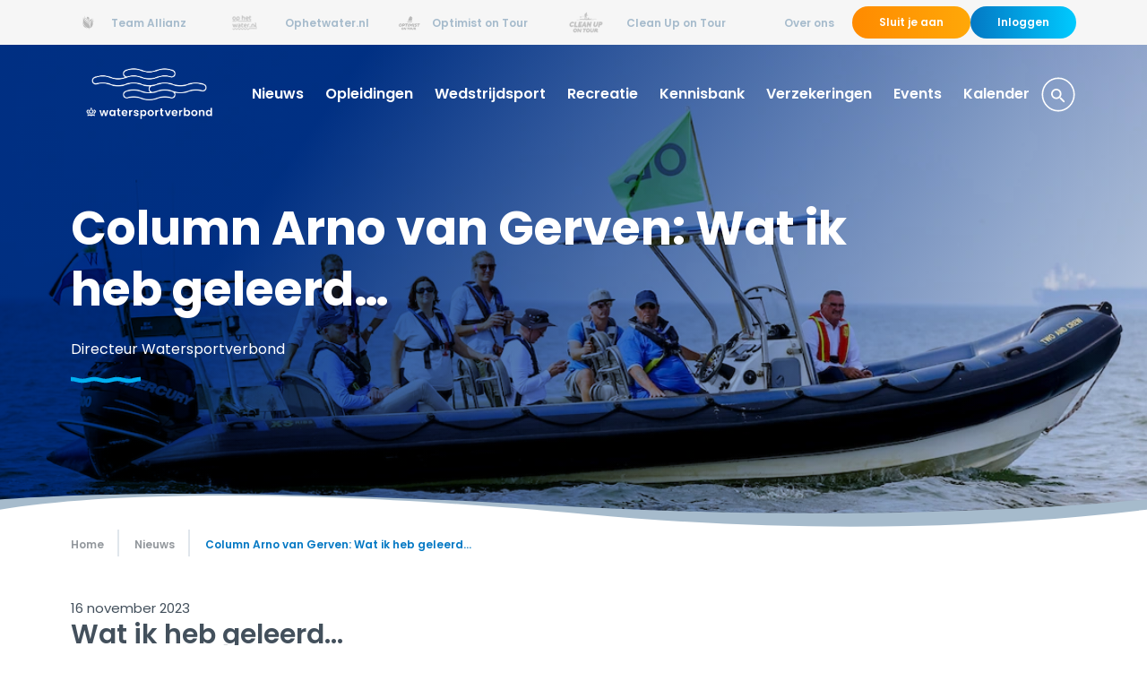

--- FILE ---
content_type: text/html; charset=utf-8
request_url: https://www.watersportverbond.nl/nieuws/column-arno-van-gerven-wat-ik-heb-geleerd/
body_size: 14324
content:

<!DOCTYPE html>
<html lang="nl" culture="nl-NL" dir="ltr">
<head>
    <meta charset="utf-8" />
    <meta http-equiv="x-ua-compatible" content="ie=edge">
    <meta name="viewport" content="width=device-width, initial-scale=1">
    
    <!-- 
    <link rel="stylesheet" href="main-css"/> -->





<script integrity="sha256-eKhayi8LEQwp4NKxN+CfCh+3qOVUtJn3QNZ0TciWLP4=" crossorigin="anonymous" src="https://code.jquery.com/jquery-3.7.1.js"></script>
    <script src="https://cdn.jsdelivr.net/npm/jquery-validation@1.19.5/dist/jquery.validate.js"></script>

<script integrity="sha256-RFWFWIIPsjB4DucR4jqwxTWw13ZmtI+s6tVR2LJmZXk=" crossorigin="anonymous" src="https://cdn.jsdelivr.net/npm/jquery-validation-unobtrusive@4.0.0/dist/jquery.validate.unobtrusive.min.js"></script>




            <link rel="stylesheet" href="/assets/dist/all.css">
        <link rel="preload" as="script" href="/assets/dist/main.js">
        <script type="module" src="/assets/dist/main.js"></script>



    <link rel="stylesheet" href="https://fonts.googleapis.com/css?family=Poppins:400,600,700&amp;display=swap">

    
        <title>Column Arno van Gerven: Wat ik heb geleerd&#x2026; - Watersportverbond</title>
        <meta name="robots" content="index, follow" />

    
    
                <script nonce="jgZufh9V2vljP7l26uMjmLvj">
                    (function(w,d,s,l,i){w[l]=w[l]||[];w[l].push({'gtm.start':
new Date().getTime(),event:'gtm.js'});var f=d.getElementsByTagName(s)[0],
j=d.createElement(s),dl=l!='dataLayer'?'&l='+l:'';j.async=true;j.src=
'https://www.googletagmanager.com/gtm.js?id='+i+dl;f.parentNode.insertBefore(j,f);
})(window,document,'script','dataLayer','GTM-NJ2L5GQW');
<!-- End Google Tag Manager -->
                </script>
                <script nonce="jgZufh9V2vljP7l26uMjmLvj">
                    <!-- Hotjar Tracking Code for www.watersportverbond.nl -->
    (function(h,o,t,j,a,r){
        h.hj=h.hj||function(){(h.hj.q=h.hj.q||[]).push(arguments)};
        h._hjSettings={hjid:1588570,hjsv:6};
        a=o.getElementsByTagName('head')[0];
        r=o.createElement('script');r.async=1;
        r.src=t+h._hjSettings.hjid+j+h._hjSettings.hjsv;
        a.appendChild(r);
    })(window,document,'https://static.hotjar.com/c/hotjar-','.js?sv=');
                </script>
                <script nonce="jgZufh9V2vljP7l26uMjmLvj">
                    <!-- Meta Pixel Code -->
!function(f,b,e,v,n,t,s)
{if(f.fbq)return;n=f.fbq=function(){n.callMethod?
n.callMethod.apply(n,arguments):n.queue.push(arguments)};
if(!f._fbq)f._fbq=n;n.push=n;n.loaded=!0;n.version='2.0';
n.queue=[];t=b.createElement(e);t.async=!0;
t.src=v;s=b.getElementsByTagName(e)[0];
s.parentNode.insertBefore(t,s)}(window, document,'script',
'https://connect.facebook.net/en_US/fbevents.js');
fbq('init', '200229350572740');
fbq('track', 'PageView');
                </script>


                <noscript>
                    <img height="1" width="1" style="display:none"
src="https://www.facebook.com/tr?id=200229350572740&ev=PageView&noscript=1"
/>
<!-- End Meta Pixel Code -->
                </noscript>


    <link rel="apple-touch-icon" sizes="180x180" href="/assets/app-icons/apple-touch-icon.png">
    <link rel="icon" type="image/png" sizes="32x32" href="/assets/app-icons/favicon-32x32.png">
    <link rel="icon" type="image/png" sizes="16x16" href="/assets/app-icons/favicon-16x16.png">
    <link rel="manifest" href="/assets/app-icons/site.webmanifest">
    <link rel="mask-icon" color="#ffffff" href="/assets/app-icons/safari-pinned-tab.svg">
    <link rel="shortcut icon" href="/assets/app-icons/favicon.ico">
    <meta name="msapplication-TileColor" content="#ffffff">
    <meta name="msapplication-config" content=" /assets/app-icons/browserconfig.xml">
    <meta name="theme-color" content="#00508C">

    <!-- Link Swiper's CSS -->
    <link rel="stylesheet" href="https://cdn.jsdelivr.net/npm/swiper@11/swiper-bundle.min.css" />

    <!-- Swiper JS -->
    <script src="https://cdn.jsdelivr.net/npm/swiper@11/swiper-bundle.min.js"></script>
    <script src="/App_Plugins/UmbracoForms/Assets/promise-polyfill/dist/polyfill.min.js?v=13.4.0" type="application/javascript"></script><script src="/App_Plugins/UmbracoForms/Assets/aspnet-client-validation/dist/aspnet-validation.min.js?v=13.4.0" type="application/javascript"></script>
    
</head>
<body class="preload template-newspage" data-theme="0378c4">
    


            <noscript>
                <!-- Google Tag Manager (noscript) -->
<iframe src="https://www.googletagmanager.com/ns.html?id=GTM-NJ2L5GQW"
height="0" width="0" style="display:none;visibility:hidden"></iframe>
<!-- End Google Tag Manager (noscript) -->
            </noscript>


    
<header class="site-header headerlinks">
    <div class="site-container">
        <div class="g-row">
                <div class="g-size-8">
                    <label for="a832234d-39cc-49ec-9cbb-9ec85e563744" class="headerlinks__bar hidden-l">
                        <a class="button button--dropdown">
                            <i class="arrow arrow--down"></i>
                            <span>Watersportverbond</span>
                        </a>
                    </label>
                    <input type="checkbox" id="a832234d-39cc-49ec-9cbb-9ec85e563744" class="headerlinks__bar-check visually-hidden" />

                    <div class="headerlinks__container" id="subsites-nav">
                                <div class="headerlinks__item">
                                    <a href="https://www.teamallianz.nl/" target="_blank">
                                        <img src="/media/thrbonwm/zeilscholen-inactive.svg?rmode=max&amp;height=40&amp;v=1d5e26c8c8a0ae0" alt="Team Allianz" />
                                        <span>Team Allianz</span>
                                    </a>
                                </div>
                                <div class="headerlinks__item">
                                    <a href="https://ophetwater.nl/" target="_blank">
                                        <img src="/media/l2nh1ylc/subside-4.png?rmode=max&amp;height=40&amp;v=1dbe41fc2b2abd0" alt="Ophetwater.nl" />
                                        <span>Ophetwater.nl</span>
                                    </a>
                                </div>
                                <div class="headerlinks__item">
                                    <a href="https://www.optimistontour.nl/" target="_blank">
                                        <img src="/media/d45ettdo/optimist-inactive.svg?rmode=max&amp;height=40&amp;v=1d5e0cea5d963f0" alt="Optimist on Tour" />
                                        <span>Optimist on Tour</span>
                                    </a>
                                </div>
                                <div class="headerlinks__item">
                                    <a href="https://www.cleanupontour.nl/" target="_blank">
                                        <img src="/media/z4knowzv/subside-3.png?rmode=max&amp;height=40&amp;v=1db311abb534970" alt="Clean Up on Tour" />
                                        <span>Clean Up on Tour</span>
                                    </a>
                                </div>
                    </div>
                </div>
                <div class="g-size-4" id="logincontainer">
                        <div class="header-login__container js-load-flyouttoggle">

                            <div class="headerlinks__item">

                                        <a href="/over-ons" class="contact-link">
                                            <span>Over ons</span>
                                        </a>
                                    <a href="/individuele-aansluiting" class="button btn-secondary">
                                        Sluit je aan
                                    </a>
                                    <a href="https://mijn.watersportverbond.nl/" target="_blank" class="button btn-primary">
                                        Inloggen
                                    </a>
                            </div>
                        </div>
                </div>
        </div>
    </div>
</header>


    
    <nav class="site-nav js-load-siteNav">
        <div class="site-container">
            <div class="site-nav__bar">
                    <a href="/" class="site-nav__logo"><img src="/media/cfnj2o2d/logo_watersportverbond_2024_rgb_dia.png" alt="Watersportverbond Logo" class="img-responsive" /></a>
                <button class="site-nav__hamburger hamburger hamburger--slider hidden-nav-desktop" type="button" aria-label="Menu" aria-controls="site-nav">
                    <span class="hamburger-box">
                        <span class="hamburger-inner"></span>
                    </span>
                </button>
            </div>
            <div class="site-nav__container site-nav__overflow" id="site-nav">
                <ul class="site-nav__menu nav-list">
                        <li class="site-nav__menu-item nav-list__item">
                            <a href="/nieuws" class="active">Nieuws</a>


                        </li>
                        <li class="site-nav__menu-item nav-list__item site-nav__menu-item--haschildren">
                            <a href="/opleidingen">Opleidingen</a>

                                <div class="site-nav__sub-menu-panel">
                                    <ul class="site-nav__sub-menu site-nav__overflow nav-list sublevel_1 nav-list"><li class="site-nav__sub-menu-item nav-list__item hidden-nav-desktop"><span class="site-nav__sub-menu-toggle-reverse"><span>&lt;</span> Opleidingen</span></li><li class="site-nav__sub-menu-item nav-list__item "><a href="/opleidingen/leren-varen" class=" ">Leren varen</a></li><li class="site-nav__sub-menu-item nav-list__item "><a href="/opleidingen/les-training-geven" class=" ">Les / training geven</a></li><li class="site-nav__sub-menu-item nav-list__item "><a href="/opleidingen/wedstrijden-organiseren" class=" ">Wedstrijden organiseren</a></li><li class="site-nav__sub-menu-item nav-list__item "><a href="/opleidingen/opleidingen-aanbieden" class=" ">Opleidingen aanbieden</a></li><li class="site-nav__sub-menu-item nav-list__item "><a href="/opleidingen/sportcooerdinator" class=" ">Sportcoördinator</a></li><li class="site-nav__sub-menu-item nav-list__item "><a href="/opleidingen/wereld-van-water" class=" ">Wereld van Water</a></li><li class="site-nav__sub-menu-item nav-list__item "><a href="/opleidingen/ehbo-aan-boord-en-first-aid" class=" ">EHBO aan boord en First aid</a></li></ul><span class="site-nav__sub-menu-toggle hidden-nav-desktop">&gt;</span>
                                </div>

                        </li>
                        <li class="site-nav__menu-item nav-list__item site-nav__menu-item--haschildren">
                            <a href="/wedstrijdsport">Wedstrijdsport</a>

                                <div class="site-nav__sub-menu-panel">
                                    <ul class="site-nav__sub-menu site-nav__overflow nav-list sublevel_1 nav-list"><li class="site-nav__sub-menu-item nav-list__item hidden-nav-desktop"><span class="site-nav__sub-menu-toggle-reverse"><span>&lt;</span> Wedstrijdsport</span></li><li class="site-nav__sub-menu-item nav-list__item "><a href="/wedstrijdsport/zeilen" class=" ">Zeilen</a></li><li class="site-nav__sub-menu-item nav-list__item "><a href="/wedstrijdsport/windsurfen" class=" ">Windsurfen</a></li><li class="site-nav__sub-menu-item nav-list__item "><a href="/wedstrijdsport/wingfoilen" class=" ">Wingfoilen</a></li><li class="site-nav__sub-menu-item nav-list__item "><a href="/wedstrijdsport/kitesurfen" class=" ">Kitesurfen</a></li><li class="site-nav__sub-menu-item nav-list__item "><a href="/wedstrijdsport/kano-en-peddelsporten" class=" ">Kano- en Peddelsporten</a></li><li class="site-nav__sub-menu-item nav-list__item "><a href="/wedstrijdsport/suppen" class=" ">Suppen</a></li><li class="site-nav__sub-menu-item nav-list__item "><a href="/wedstrijdsport/topsport" class=" ">Topsport</a></li></ul><span class="site-nav__sub-menu-toggle hidden-nav-desktop">&gt;</span>
                                </div>

                        </li>
                        <li class="site-nav__menu-item nav-list__item site-nav__menu-item--haschildren">
                            <a href="/recreatie">Recreatie</a>

                                <div class="site-nav__sub-menu-panel">
                                    <ul class="site-nav__sub-menu site-nav__overflow nav-list sublevel_1 nav-list"><li class="site-nav__sub-menu-item nav-list__item hidden-nav-desktop"><span class="site-nav__sub-menu-toggle-reverse"><span>&lt;</span> Recreatie</span></li><li class="site-nav__sub-menu-item nav-list__item "><a href="/recreatie/toertochten" class=" ">Toertochten</a></li><li class="site-nav__sub-menu-item nav-list__item "><a href="/recreatie/in-mijn-regio" class=" ">In mijn regio</a></li><li class="site-nav__sub-menu-item nav-list__item "><a href="/recreatie/vaarwegbeheer" class=" ">Vaarwegbeheer</a></li><li class="site-nav__sub-menu-item nav-list__item "><a href="/recreatie/duurzaamheid" class=" ">Duurzaamheid</a></li><li class="site-nav__sub-menu-item nav-list__item "><a href="/recreatie/veilig-op-het-water" class=" ">Veilig op het water</a></li><li class="site-nav__sub-menu-item nav-list__item "><a href="/recreatie/varen-in-het-buitenland" class=" ">Varen in het buitenland</a></li></ul><span class="site-nav__sub-menu-toggle hidden-nav-desktop">&gt;</span>
                                </div>

                        </li>
                        <li class="site-nav__menu-item nav-list__item site-nav__menu-item--haschildren">
                            <a href="/kennisbank">Kennisbank</a>

                                <div class="site-nav__sub-menu-panel">
                                    <ul class="site-nav__sub-menu site-nav__overflow nav-list sublevel_1 nav-list"><li class="site-nav__sub-menu-item nav-list__item hidden-nav-desktop"><span class="site-nav__sub-menu-toggle-reverse"><span>&lt;</span> Kennisbank</span></li><li class="site-nav__sub-menu-item nav-list__item "><a href="/kennisbank/accommodatie" class=" ">Accommodatie</a></li><li class="site-nav__sub-menu-item nav-list__item "><a href="/kennisbank/activiteiten-en-promotie" class=" ">Activiteiten en promotie</a></li><li class="site-nav__sub-menu-item nav-list__item "><a href="/kennisbank/bestuur-en-beleid" class=" ">Bestuur en Beleid</a></li><li class="site-nav__sub-menu-item nav-list__item "><a href="/kennisbank/financien" class=" ">Financiën</a></li><li class="site-nav__sub-menu-item nav-list__item "><a href="/kennisbank/lidmaatschap-knwv" class=" ">Lidmaatschap KNWV</a></li><li class="site-nav__sub-menu-item nav-list__item "><a href="/kennisbank/veilig-sportklimaat" class=" ">Veilig Sportklimaat</a></li><li class="site-nav__sub-menu-item nav-list__item "><a href="/kennisbank/verenigingshaven" class=" ">Verenigingshaven</a></li><li class="site-nav__sub-menu-item nav-list__item "><a href="/kennisbank/vrijwilligers" class=" ">Vrijwilligers</a></li><li class="site-nav__sub-menu-item nav-list__item "><a href="/kennisbank/wet-en-regelgeving" class=" ">Wet- en Regelgeving</a></li><li class="site-nav__sub-menu-item nav-list__item "><a href="/kennisbank/expertteam" class=" ">Expertteam</a></li><li class="site-nav__sub-menu-item nav-list__item "><a href="/kennisbank/verenigingen" class=" ">Verenigingen</a></li></ul><span class="site-nav__sub-menu-toggle hidden-nav-desktop">&gt;</span>
                                </div>

                        </li>
                        <li class="site-nav__menu-item nav-list__item site-nav__menu-item--haschildren">
                            <a href="/verzekeringen">Verzekeringen</a>

                                <div class="site-nav__sub-menu-panel">
                                    <ul class="site-nav__sub-menu site-nav__overflow nav-list sublevel_1 nav-list"><li class="site-nav__sub-menu-item nav-list__item hidden-nav-desktop"><span class="site-nav__sub-menu-toggle-reverse"><span>&lt;</span> Verzekeringen</span></li><li class="site-nav__sub-menu-item nav-list__item "><a href="/verzekeringen/verzekering-voor-watersporters" class=" ">Verzekering voor watersporters</a></li><li class="site-nav__sub-menu-item nav-list__item "><a href="/verzekeringen/voor-verenigingen" class=" ">Voor verenigingen</a></li></ul><span class="site-nav__sub-menu-toggle hidden-nav-desktop">&gt;</span>
                                </div>

                        </li>
                        <li class="site-nav__menu-item nav-list__item site-nav__menu-item--haschildren">
                            <a href="/events">Events</a>

                                <div class="site-nav__sub-menu-panel">
                                    <ul class="site-nav__sub-menu site-nav__overflow nav-list sublevel_1 nav-list"><li class="site-nav__sub-menu-item nav-list__item hidden-nav-desktop"><span class="site-nav__sub-menu-toggle-reverse"><span>&lt;</span> Events</span></li><li class="site-nav__sub-menu-item nav-list__item "><a href="/events/optimist-on-tour" class=" ">Optimist on Tour</a></li><li class="site-nav__sub-menu-item nav-list__item "><a href="/events/clean-up-on-tour" class=" ">Clean up on Tour</a></li><li class="site-nav__sub-menu-item nav-list__item "><a href="/events/dutch-water-week" class=" ">Dutch Water Week</a></li><li class="site-nav__sub-menu-item nav-list__item "><a href="/events/dag-van-de-watersport" class=" ">Dag van de Watersport</a></li></ul><span class="site-nav__sub-menu-toggle hidden-nav-desktop">&gt;</span>
                                </div>

                        </li>
                        <li class="site-nav__menu-item nav-list__item site-nav__menu-item--haschildren">
                            <a href="/kalender">Kalender</a>

                                <div class="site-nav__sub-menu-panel">
                                    <ul class="site-nav__sub-menu site-nav__overflow nav-list sublevel_1 nav-list"><li class="site-nav__sub-menu-item nav-list__item hidden-nav-desktop"><span class="site-nav__sub-menu-toggle-reverse"><span>&lt;</span> Kalender</span></li><li class="site-nav__sub-menu-item nav-list__item "><a href="/kalender/wedstrijdkalender" class=" ">Wedstrijdkalender</a></li><li class="site-nav__sub-menu-item nav-list__item "><a href="/kalender/toerkalender-kano" class=" ">Toerkalender Kano</a></li><li class="site-nav__sub-menu-item nav-list__item "><a href="/kalender/bijeenkomsten-events" class=" ">Bijeenkomsten & Events</a></li><li class="site-nav__sub-menu-item nav-list__item "><a href="/kalender/opleidingen" class=" ">Opleidingen</a></li></ul><span class="site-nav__sub-menu-toggle hidden-nav-desktop">&gt;</span>
                                </div>

                        </li>
                        <li class="site-nav__menu-item nav-list__item">
                            <form class="header-search" method="get" action="/zoekresultaten" class="search-box">
                                <input type="text" class="form-input" placeholder="Zoeken" name="q" />
                                <button type="button" id="mainsearchbutton" class="btn btn--icon">
                                    <svg xmlns="http://www.w3.org/2000/svg" xmlns:xlink="http://www.w3.org/1999/xlink" width="40" height="40" viewBox="0 0 40 40">
                                        <defs>
                                            <path id="search-a" d="M10.4088889,9.77777778 L10.16,9.53777778 C11.0311111,8.52444444 11.5555556,7.20888889 11.5555556,5.77777778 C11.5555556,2.58666667 8.96888889,0 5.77777778,0 C2.58666667,0 0,2.58666667 0,5.77777778 C0,8.96888889 2.58666667,11.5555556 5.77777778,11.5555556 C7.20888889,11.5555556 8.52444444,11.0311111 9.53777778,10.16 L9.77777778,10.4088889 L9.77777778,11.1111111 L13.5858268,14.911544 C13.9374013,15.2624154 14.5067585,15.2621304 14.8579816,14.9109073 L14.9109073,14.8579816 C15.2621304,14.5067585 15.2624154,13.9374013 14.911544,13.5858268 L11.1111111,9.77777778 L10.4088889,9.77777778 Z M1.77777778,5.77777778 C1.77777778,3.56444444 3.56444444,1.77777778 5.77777778,1.77777778 C7.99111111,1.77777778 9.77777778,3.56444444 9.77777778,5.77777778 C9.77777778,7.99111111 7.99111111,9.77777778 5.77777778,9.77777778 C3.56444444,9.77777778 1.77777778,7.99111111 1.77777778,5.77777778 Z" />
                                        </defs>
                                        <g fill="none" fill-rule="evenodd">
                                            <path fill-rule="nonzero" d="M20,39 C30.4821538,39 39,30.7063077 39,20.5 C39,10.2936923 30.4821538,2 20,2 C9.51784615,2 1,10.2936923 1,20.5 C1,30.7063077 9.51784615,39 20,39 Z M20,37.3913043 C10.3887027,37.3913043 2.61702128,29.8408913 2.61702128,20.5 C2.61702128,11.1591087 10.3887027,3.60869565 20,3.60869565 C29.6112973,3.60869565 37.3829787,11.1591087 37.3829787,20.5 C37.3829787,29.8408913 29.6112973,37.3913043 20,37.3913043 Z" transform="rotate(-90 20 20.5)" />
                                            <use transform="translate(12 14)" xlink:href="#search-a" />
                                        </g>
                                    </svg>
                                </button>
                            </form>
                        </li>
                </ul>
            </div>
        </div>
    </nav>




    
    <section class="page-banner visual visual--wave visual--double" id="page-banner">

        <div class="page-banner__image" csp-manager-add-nonce="true" style="background: linear-gradient(125deg, #00368A 25%, rgba(0,0,0,0) 100%), url(/media/s4jnobba/230818_aswc_thehague_se_1252_8436.jpg?width=1150&amp;height=647&amp;v=1da18633f2d1900);"></div>
        <div class="page-banner__content">
            <div class="site-container"><h1 class="">Column Arno van Gerven: Wat ik heb geleerd…</h1><p>Directeur Watersportverbond</p><div class="wave wave--dark"></div></div>
        </div>
    </section>
    <div class="site-container">
        <button class="button hidden page-banner__close-video" id="closevideo">Verberg de video</button>
    </div>



    <div class="site-container">
        <ol class="breadcrumb nav-list" itemscope itemtype="https://schema.org/BreadcrumbList">
            <li class=" nav-list__item">
                <a href="/">Home</a>
            </li>
       
                <li class="nav-list__item" itemscope itemtype="https://schema.org/ListItem" itemprop="itemListElement">
                    <a href="/nieuws" class="" itemscope itemtype="https://schema.org/Thing" itemprop="item"><span itemprop="name">Nieuws</span></a>
                    <meta itemprop="position" content="1" />
                </li>
                <li class="nav-list__item" itemscope itemtype="https://schema.org/ListItem" itemprop="itemListElement">
                    <a href="/nieuws/column-arno-van-gerven-wat-ik-heb-geleerd" class="active" itemscope itemtype="https://schema.org/Thing" itemprop="item"><span itemprop="name">Column Arno van Gerven: Wat ik heb geleerd&#x2026;</span></a>
                    <meta itemprop="position" content="2" />
                </li>
        </ol>
    </div>


<main class="site-main site-container" id="scrollto-content">
    <div class="card__date">16 november 2023</div>

    <article class="site-main__article">
        <div class="g-row">
            <div class="g-size-12 g-size-md-8">
                
        <div class="g-layout" data-template="1 column layout">

<div class="g-row"><div class="g-column g-size-12">
<div class="g-component g-component__rte">
    <div class="editor-content">
        <h1 class="p1">Wat ik heb geleerd…</h1>
<p class="p1">Max Verstappen staat op de cover van Time Magazine. Volkomen terecht vind ik, maar tegelijk: wat een prestatie! Om als jonge Nederlander op het omslag te staan van dit legendarisch Amerikaanse tijdschrift. Voor mijn stukje van vandaag blijf ik daarom in de stijl van de wereldberoemde magazines. <br /><br />Preciezer nog: Esquire Magazine. Berucht en beroemd geworden door de nieuwe manier van verslaggeven, die de titel vanaf zijn ontstaan in 1934 een miljoenen publiek opleverde: new journalism. Schrijver Ernest Hemingway die de Spaanse burgeroorlog versloeg en auteur Truman Capote die wedstrijden van Muhammed Ali becommentarieerde.</p>
<p class="p1">In datzelfde Esquire heb je nog steeds de onvolprezen rubriek: <a rel="noopener" href="https://classic.esquire.com/article/2023/6/1/what-ive-learned" target="_blank">What I’ve Learned</a>. Die mij meteen bij het onderwerp van vandaag brengt:</p>
<h4 class="p1">Wat heb ik geleerd van het afgelopen watersportseizoen?</h4>
<h4><br />1. Domme vragen bestaan niet</h4>
<p class="p1">Tijdens één van de Optimist on Tours van dit jaar, hartje zomer (dus ruim 800.000 watersporters op het water), kwam een journalist op één van de collega’s af en vroeg: “Is zeilen eigenlijk wel een sport?” Daarbij keek hij als Sven Kockelman van Op1, die de onderste steen boven wilde halen. Grappig, maar ook tekenend voor de opgave waar we in de watersport voor staan: de complexiteit, de combinatie van de uiteenlopende sporten en hoe je daarover communiceert en de juiste bewoordingen vindt.</p>
<h4 class="p1">2. Topsportevenementen vergroten de watersportinvloed in politieke kringen</h4>
<p class="p1">Demissionair minister van Sport Conny Helder was nog nooit op het water geweest. Althans, bij een zeilwedstrijd. Nu had ik het genoegen met haar de boot in te gaan bij één van de medal races op het Allianz WK Zeilen in Den Haag. Totdat de wind wegviel. Minstens anderhalf uur dobberden we doelloos op zee. Gelukkig had olympisch kampioen en toernooidirecteur Dorian van Rijsselberghe charmant zijn hoed uitgeleend aan de woordvoerder van de minister die nog kaler was dan ik. Ondertussen hadden we wel ruim de tijd om inspirerende gesprekken te voeren over de watersport en de uitdagingen die wij kennen. Toen bleek dat het WK-schema uitliep, besloot ze de hele middag te blijven onder het mom: “Heerlijk, ik heb geen bereik, geen toegang tot mijn agenda, al duurt het tot laat in de vanavond, ik zit goed.”</p>
<h4>3. Zendingswerk is belangrijk</h4>
<p class="p1">Op verschillende plekken in Nederland mocht ik dit jaar tekst en uitleg geven aan verenigingen die meer wilden weten over de waarde van het lidmaatschap van het Watersportverbond. Rotterdam en Kampen sprongen er uit. Tijdens de bijeenkomsten bleken de bestuursleden van deze clubs goed voorbereid en geïnformeerd. Wat leidde tot inhoudelijke gesprekken en de ruimte om uit te leggen waar we als Watersportverbond voor staan en naartoe willen. Wat ik vooral uit die gesprekken heb meegenomen, is dat we dit veel vaker moeten doen.</p>
<h4>4. Buiten gebeurt het</h4>
<p class="p1">In de rapportage van de Financiële Commissie voor de komende Algemene Leden Vergadering staat een mooi compliment over de wijze waarop het Watersportverbond is geprofessionaliseerd en haar positie heeft verstevigd. ‘De winkel aan de binnenkant staat goed’. Maar nu komt het. Voor mij wordt het tijd om de ramen open te slaan en nog meer naar buiten te kijken. Want het gevaar van ons soort organisaties is dat je je met alle processen en regels nogal in jezelf kunt verliezen. Dat zie ik ons de komende 130 jaar absoluut niet doen. Als corona iets heeft geleerd: buiten gebeurt het.</p>
<h4>5. (Oud-)topsporters willen graag iets terugdoen voor de watersport</h4>
<p class="p1">Wat mij dit jaar ook aan het denken heeft gezet, zijn de verschillende gesprekken die ik heb mogen voeren met oud-topsporters. Hieruit blijkt telkens weer hoe graag ze iets terug willen doen voor de sport die hen zoveel heeft gegeven. Jaloers kan ik kijken naar de Hockeybond bij ons in het pand, waar regelmatig oud-internationals over de vloer komen. Waarom doen wij dat niet? De oud-sporters hebben een reünie en we leren van hun inzichten en netwerk. Bovendien is de watersport tientallen goed geïnformeerde ambassadeurs rijker. In ieder geval zijn de oud-sporters, net als u, uitgenodigd voor een nieuw eindejaar moment waar we momenteel aan werken. Een mix tussen de Zeiler van het Jaar verkiezing en een toonaangevend congres. Volgend jaar moet dat plaatsvinden.</p>
<h4>6. Cliché, maar toch: Zonder vrijwilligers zijn we niks</h4>
<p class="p1">Hoewel we nog hard werken aan het Vrijwilligersbeleid, er gevoelige besluiten zijn genomen rond het handhaven van de zittingstermijn, zie ik de kansen en successen van een goed samenspel tussen de (bonds-)vrijwilligers en de bureauorganisatie. Zo hebben we weer nieuwe vrijwilligers mogen verwelkomen en leren kennen. Door het jaar heen zijn we daarmee super geholpen op allerlei terreinen. <br /><br />Enkele weken geleden werd ik zelf uit de brand geholpen toen bleek dat ik een afspraak met de hoogste ambtenaar op het ministerie over het hoofd had gezien. In het uur dat ik nog had om naar de afspraak te snellen, belde ik met onze specialist windmolens met de vraag: “Zou je mij de komende 20 minuten kunnen bijpraten over wat er allemaal gebeurt op dit gebied.” “Natuurlijk,” antwoordde hij, “Ik spring zo op de fiets, dan ben ik over 20 minuten op het ministerie, voeren we samen het gesprek.”</p>
<h4>Reageren?</h4>
<p>Arno van Gerven is directeur van het Koninklijk Nederlands Watersportverbond. Iedere week snijdt hij actuele onderwerpen in de watersport aan. Wil je reageren? Doe dat op <a rel="noopener" href="mailto:arno.van.gerven@watersportverbond.nl" target="_blank">arno.van.gerven@watersportverbond.nl</a>.</p>
    </div>
</div>
</div></div>        </div>


            </div>
        </div>
    </article>

    <div class="news_share">
        <p>Deel dit artikel:</p>
        <ul>
            <li>
                <a href="https://twitter.com/share?text=Column Arno van Gerven: Wat ik heb geleerd&#x2026;&amp;url=https://www.watersportverbond.nl/nieuws/column-arno-van-gerven-wat-ik-heb-geleerd" target="_blank" title="Deel op twitter">
                    <svg width="16" height="13" viewBox="0 0 16 13" xmlns="http://www.w3.org/2000/svg"><path d="M16 1.539a6.547 6.547 0 0 1-1.885.516A3.282 3.282 0 0 0 15.558.24a6.537 6.537 0 0 1-2.085.796A3.282 3.282 0 0 0 7.88 4.029 9.32 9.32 0 0 1 1.114.6 3.28 3.28 0 0 0 2.13 4.982a3.282 3.282 0 0 1-1.488-.41v.04A3.282 3.282 0 0 0 3.277 7.83a3.212 3.212 0 0 1-.866.116 3.25 3.25 0 0 1-.617-.058 3.281 3.281 0 0 0 3.066 2.277 6.588 6.588 0 0 1-4.077 1.406c-.265 0-.527-.015-.783-.045A9.306 9.306 0 0 0 5.032 13c6.038 0 9.34-5 9.34-9.337 0-.143-.003-.286-.01-.425A6.662 6.662 0 0 0 16 1.538" fill="currentColor" fill-rule="evenodd"></path></svg>
                    Twitter
                </a>
            </li>
            <li>
                <a href="http://www.facebook.com/sharer.php?u=https://www.watersportverbond.nl/nieuws/column-arno-van-gerven-wat-ik-heb-geleerd&amp;t=Column Arno van Gerven: Wat ik heb geleerd&#x2026;" target="_blank" title="Deel op facebook">
                    <svg width="8" height="13" viewBox="0 0 8 13" xmlns="http://www.w3.org/2000/svg"><path d="M7.699.003L5.779 0C3.625 0 2.232 1.256 2.232 3.2v1.474H.301c-.166 0-.301.12-.301.266v2.137c0 .146.135.265.302.265H2.23v5.393c0 .146.135.265.302.265H5.05c.167 0 .302-.119.302-.265V7.342h2.255c.167 0 .302-.119.302-.265L7.91 4.94a.25.25 0 0 0-.088-.188.324.324 0 0 0-.214-.078H5.352v-1.25c0-.601.163-.906 1.054-.906h1.292c.167 0 .302-.12.302-.266V.268c0-.146-.135-.265-.301-.265z" fill="currentColor" fill-rule="nonzero"></path></svg>
                    Facebook
                </a>
            </li>
            <li>
                <a href="mailto:?subject=Column Arno van Gerven: Wat ik heb geleerd&#x2026;&amp;body=https://www.watersportverbond.nl/nieuws/column-arno-van-gerven-wat-ik-heb-geleerd" title="Deel via email">
                    <svg width="17" height="13" viewBox="0 0 17 13" xmlns="http://www.w3.org/2000/svg"><path d="M14.976 2.746L8.438 8.233l-6.63-5.52a.442.442 0 0 1-.054-.62.438.438 0 0 1 .619-.056L8.435 7.08l5.974-5.007a.437.437 0 0 1 .618.051.442.442 0 0 1-.051.622M15.32 0H1.68C.754 0 0 .758 0 1.688v9.623c0 .931.754 1.69 1.68 1.69h13.64c.926 0 1.68-.759 1.68-1.69V1.688C17 .758 16.246 0 15.32 0" fill="currentColor" fill-rule="evenodd"></path></svg>
                    Email
                </a>
            </li>
            <li>
                <a href="whatsapp://send?text=Column Arno van Gerven: Wat ik heb geleerd&#x2026; https://www.watersportverbond.nl/nieuws/column-arno-van-gerven-wat-ik-heb-geleerd" title="Deel via WhatsApp">
                    <svg width="13" height="13" viewBox="0 0 13 13" xmlns="http://www.w3.org/2000/svg"><path d="M11.056 1.886a6.729 6.729 0 0 1 1.436 2.104c.339.783.508 1.6.508 2.452 0 1.16-.295 2.234-.885 3.22a6.598 6.598 0 0 1-2.38 2.351c-.996.58-2.074.87-3.235.87a6.271 6.271 0 0 1-3.076-.783L0 13l.929-3.337a6.24 6.24 0 0 1-.871-3.221c0-1.16.29-2.234.87-3.221A6.518 6.518 0 0 1 3.28.871 6.24 6.24 0 0 1 6.5 0c.851 0 1.669.164 2.452.493a6.762 6.762 0 0 1 2.104 1.393zM6.5 11.565c.923 0 1.782-.23 2.576-.692a5.26 5.26 0 0 0 1.897-1.87 4.888 4.888 0 0 0 .29-4.5 5.477 5.477 0 0 0-1.149-1.675 5.131 5.131 0 0 0-1.661-1.121A5.013 5.013 0 0 0 6.5 1.319c-.923 0-1.777.23-2.561.692a5.184 5.184 0 0 0-1.87 1.87 4.963 4.963 0 0 0-.692 2.561c0 .978.268 1.883.803 2.714l.111.194-.526 1.883 1.938-.499.194.111c.794.48 1.662.72 2.603.72zm2.93-3.788l.087.058c.135.058.213.106.232.145.02.039.024.135.014.29-.01.155-.048.314-.116.479-.067.164-.222.329-.464.493-.242.165-.45.257-.624.276-.27.039-.532.039-.783 0-.29-.058-.677-.194-1.16-.406-.988-.426-1.887-1.22-2.7-2.38l-.058-.058c-.425-.6-.638-1.15-.638-1.654 0-.503.174-.938.522-1.306l.03-.029c.135-.135.28-.203.435-.203h.348c.077 0 .14.015.188.044.049.029.092.101.131.217l.493 1.19c.058.116.068.213.03.29a1.998 1.998 0 0 1-.378.523.65.65 0 0 0-.145.188c-.02.049 0 .102.058.16.27.503.59.9.958 1.19.27.212.677.454 1.218.725.155.077.271.068.349-.03.251-.29.425-.502.522-.637.039-.078.087-.117.145-.117.058 0 .126.01.203.03.155.058.522.232 1.103.522z" fill="currentColor" fill-rule="evenodd"></path></svg>
                    WhatsApp
                </a>
            </li>
        </ul>
    </div>

    

    

</main>





    <div class="site-container">
        
        <h2 class="h4 wave wave--center">De partners van het Watersportverbond</h2>
    <div class="partner-links-container">
                <div class="partner-link text-center">
                    <a href="https://www.allianz.nl/" target="_blank">
                        <img src="/media/sqtb5lcd/az_logo_positive_rgb1.png?rmode=max&amp;height=120&amp;v=1db9e2d40ada3c0" alt="AZ Logo Positive RGB" class="img-responsive" />
                    </a>
                </div>
                <div class="partner-link text-center">
                    <a href="https://www.musto.com/en_GB/home" target="_blank">
                        <img src="/media/ukef0d4j/musto_logo_black_nw.png?rmode=max&amp;height=120&amp;v=1d75b9496e92c30" alt="MUSTO LOGO BLACK NW (2)" class="img-responsive" />
                    </a>
                </div>
                <div class="partner-link text-center">
                    <a href="https://www.honda.nl/marine/products.html" target="_blank">
                        <img src="/media/j23dlllk/honda-marine.png?rmode=max&amp;height=120&amp;v=1d5e0cea68a6470" alt="Honda Marine" class="img-responsive" />
                    </a>
                </div>
                <div class="partner-link text-center">
                    <a href="https://www.sailcenter.com/nl/" target="_blank">
                        <img src="/media/khbl31xe/sailcenter.png?rmode=max&amp;height=120&amp;v=1d5e0cea651ef50" alt="Sailcenter" class="img-responsive" />
                    </a>
                </div>
                <div class="partner-link text-center">
                    <a href="https://teamnl.org/" target="_blank">
                        <img src="/media/ngvbgdvk/teamnl_logo_rgb-fc_woordbeeld.png?rmode=max&amp;height=120&amp;v=1dbf18173adb240" alt="Teamnl LOGO RGB FC Woordbeeld" class="img-responsive" />
                    </a>
                </div>
                <div class="partner-link text-center">
                    <a href="https://staatsloterij.nederlandseloterij.nl/" target="_blank">
                        <img src="/media/pq1kbx4v/2026-staatsloterij-logo.jpeg?rmode=max&amp;height=120&amp;v=1dc7fe414dc5f90" alt="NLO Staatsloterij Secundair Lijn Logo RGB Orange (1)" class="img-responsive" />
                    </a>
                </div>
                <div class="partner-link text-center">
                    <a href="https://www.rabobank.nl/particulieren" target="_blank">
                        <img src="/media/0pshfu2h/rabobank_logo_rgb_fc.png?rmode=max&amp;height=120&amp;v=1dbf181d05f18d0" alt="Rabobank Logo RGB FC" class="img-responsive" />
                    </a>
                </div>
                <div class="partner-link text-center">
                    <a href="https://www.odido.nl/?utm_source=google&amp;utm_medium=cpc&amp;utm_campaign=Corporate%20%7C%20Branded%20-%20Brand%20name%20-%20Search%20-%20odi_corp_psbk&amp;utm_id=google_ads_20515887828&amp;gad_source=1&amp;gad_campaignid=20515887828&amp;gbraid=0AAAAApy7JMzCRlnojuciC4IVAGReqTMJ2&amp;gclid=CjwKCAjwyb3DBhBlEiwAqZLe5A7kCpMgfRbAbZzLu7obVPTpPSZgHJzYjIoPUmUlJ7Q1jPgW8a9HTRoCGp0QAvD_BwE" target="_blank">
                        <img src="/media/qhxj1aty/odido_rgb_fc.png?rmode=max&amp;height=120&amp;v=1dbf18227965e10" alt="Odido RGB FC" class="img-responsive" />
                    </a>
                </div>
                <div class="partner-link text-center">
                    <a href="https://www.sailinginnovationcentre.nl/" target="_blank">
                        <img src="/media/4uabrk4t/sailing-innovation-centre.png?rmode=max&amp;height=120&amp;v=1d5e0cea656f860" alt="Sailing Innovation Centre" class="img-responsive" />
                    </a>
                </div>
                <div class="partner-link text-center">
                    <a href="https://www.denhaag.nl/nl.htm" target="_blank">
                        <img src="/media/jcnpxdve/logo-den-haag.png?rmode=max&amp;height=120&amp;v=1d73298f0577440" alt="Logo Den Haag" class="img-responsive" />
                    </a>
                </div>
                <div class="partner-link text-center">
                    <a href="https://www.victronenergy.com/" target="_blank">
                        <img src="/media/uqcboibj/logo-kleur.jpeg?rmode=max&amp;height=120&amp;v=1d80caee50ce520" alt="Logo Kleur" class="img-responsive" />
                    </a>
                </div>
                <div class="partner-link text-center">
                    <a href="https://www.hetscheepvaartmuseum.nl/" target="_blank">
                        <img src="/media/waocagdv/hsm-logo-rgb_hsm-donkerblauw-middelblauw-cmyk.jpg?rmode=max&amp;height=120&amp;v=1d8ef9374de0d10" alt="HSM Logo RGB HSM Donkerblauw Middelblauw CMYK" class="img-responsive" />
                    </a>
                </div>
    </div>

    </div>

        <div class="site-footer" id="footer">
        <div class="site-footer__sitemap visual visual--wave">
            <div class="site-container">
                
            <div class="g-row">
                    <div class="g-size-3">
                        <h5>Recreatie</h5>

                            <ul>
                                        <li><a href="/opleidingen/leren-varen">Leren varen</a></li>
                                        <li><a href="/recreatie/toertochten">Toertochten</a></li>
                                        <li><a href="/recreatie/vaarwegbeheer">Vaarwegbeheer</a></li>
                                        <li><a href="/recreatie/duurzaamheid">Duurzaamheid</a></li>
                                        <li><a href="/recreatie/veilig-op-het-water">Veilig op het water</a></li>
                                        <li><a href="/recreatie/in-mijn-regio">In mijn regio</a></li>
                            </ul>
                    </div>
                    <div class="g-size-3">
                        <h5>Wedstrijd</h5>

                            <ul>
                                        <li><a href="/kenniscentrum-filters/wedstrijdsport/zeilen">Zeilen</a></li>
                                        <li><a href="/kenniscentrum-filters/wedstrijdsport/windsurfen">Windsurfen</a></li>
                                        <li><a href="/kenniscentrum-filters/wedstrijdsport/kitesurfen">Kitesurfen</a></li>
                                        <li><a href="/kenniscentrum-filters/wedstrijdsport/kanovaren">Kano</a></li>
                                        <li><a href="/kenniscentrum-filters/wedstrijdsport/suppen">Suppen</a></li>
                            </ul>
                    </div>
                    <div class="g-size-3">
                        <h5>Verenigingen</h5>

                            <ul>
                                        <li><a href="/over-ons/lidmaatschap">Lidmaatschap</a></li>
                                        <li><a href="https://mijn.watersportverbond.nl/" target="_blank">Verenigingsportaal</a></li>
                                        <li><a href="/kennisbank/accommodatie">Accommodatie</a></li>
                                        <li><a href="/kennisbank/bestuur-en-beleid">Bestuur en Beleid</a></li>
                                        <li><a href="/kennisbank/financien">Financi&#xEB;n</a></li>
                                        <li><a href="/kennisbank/wet-en-regelgeving">Wet- en Regelgeving</a></li>
                                        <li><a href="/kennisbank/veilig-sportklimaat">Veilig Sportklimaat</a></li>
                                        <li><a href="/kalender/bijeenkomsten-events">Bijeenkomsten</a></li>
                            </ul>
                    </div>
                    <div class="g-size-3">
                        <h5>Topsport</h5>

                            <ul>
                                        <li><a href="/kenniscentrum-filters/topsport/visie-en-structuur">Visie en structuur</a></li>
                                        <li><a href="/kenniscentrum-filters/topsport/selectiecriteria">Selectiecriteria</a></li>
                                        <li><a href="/kenniscentrum-filters/topsport/status-en-ondersteuning">Status en ondersteuning</a></li>
                                        <li><a href="/kenniscentrum-filters/topsport/locaties">Locaties</a></li>
                            </ul>
                    </div>
                    <div class="g-size-3">
                        <h5>Academy</h5>

                            <ul>
                                        <li><a href="/opleidingen/wedstrijden-organiseren">Official</a></li>
                                        <li><a href="/opleidingen/wereld-van-water">Wereld van Water</a></li>
                            </ul>
                    </div>
                    <div class="g-size-3">
                        <h5>Events</h5>

                            <ul>
                                        <li><a href="/events/dutch-water-week">Dutch Water Week</a></li>
                            </ul>
                    </div>
                    <div class="g-size-3">
                        <h5>Varen in het buitenland</h5>

                            <ul>
                                        <li><a href="/recreatie/varen-in-het-buitenland/icp-aanvragen">ICP aanvragen</a></li>
                                        <li><a href="/recreatie/varen-in-het-buitenland/icp-wijzigen">ICP wijzigen</a></li>
                                        <li><a href="/recreatie/varen-in-het-buitenland/icp-verlengen">ICP verlengen</a></li>
                                        <li><a href="/recreatie/varen-in-het-buitenland/boot-verkochtuitschrijven">Boot verkocht/uitschrijven</a></li>
                                        <li><a href="/recreatie/varen-in-het-buitenland/geldigheid-icp-binnen-europa">Geldigheid ICP binnen Europa</a></li>
                                        <li><a href="/recreatie/varen-in-het-buitenland/zeebrief">Zeebrief</a></li>
                                        <li><a href="/recreatie/varen-in-het-buitenland/veelgestelde-vragen-icp">Veelgestelde vragen ICP</a></li>
                            </ul>
                    </div>
                    <div class="g-size-3">
                        <h5>Over ons</h5>

                            <ul>
                                        <li><a href="/over-ons/contact">Contact</a></li>
                                        <li><a href="/over-ons/het-team">De organisatie</a></li>
                                        <li><a href="/over-ons/publicaties">Publicaties</a></li>
                                        <li><a href="/over-ons/vacatures">Vacatures</a></li>
                                        <li><a href="/kennisbank/verenigingen">Verenigingen</a></li>
                                        <li><a href="/over-ons/lidmaatschap">Lidmaatschap</a></li>
                                        <li><a href="/privacyverklaring">Privacyverklaring</a></li>
                                        <li><a href="/media/zunkxfss/privacyreglement-3-0-wsv.pdf" target="_blank">Privacyreglement</a></li>
                            </ul>
                    </div>
            </div>

            </div>
        </div>
        <div class="site-footer__meta">
            <div class="site-container">
                <div class="g-row">
                    <div class="g-size-3 footer-container">
                            <a class="footer-logo" href="/"><img src="/media/cfnj2o2d/logo_watersportverbond_2024_rgb_dia.png" alt="Watersportverbond Logo" class="img-responsive" /></a>                     </div>
                    <div class="g-size-3 socials__container">
                            <span>Vind ons ook op</span>                        <div class="socials__icons">
                                <a class="socials__link" href="https://www.instagram.com/watersportverbond/" target="_blank">
                                    <img src="/assets/svg/instagram-grey.svg" alt="Instagram logo" />
                                </a>
                                <a class="socials__link" href="https://www.facebook.com/Watersportverbond/" target="_blank">
                                    <img src="/assets/svg/facebook-grey.svg" alt="Facebook logo" />
                                </a>
                                <a class="socials__link" href="https://twitter.com/watersportnl" target="_blank">
                                    <img src="/assets/svg/twitter-grey.svg" alt="Twitter logo" />
                                </a>
                                <a class="socials__link" href="https://www.linkedin.com/company/watersportverbond" target="_blank">
                                    <img src="/assets/svg/linkedin-grey.svg" alt="LinkedIn logo" />
                                </a>
                        </div>
                    </div>
                </div>
            </div>
        </div>
    </div> 


    <svg width="0" height="0" style="position:absolute">
    <symbol viewBox="0 0 34.02 28.3465" id="icon-arrow"><path d="M2.7556,16.2335h23.138l-7.541,7.7003c-0.9393,0.959-0.9393,1.9144,0,2.8714c0.4245,0.4352,0.9145,0.6521,1.47,0.6521c0.5519,0,1.0419-0.2169,1.47-0.6521l12.0166-12.6594L21.2926,1.4864c-0.9393-0.9554-1.8981-0.9337-2.8763,0.0649c-0.9818,1.0024-1.003,1.9811-0.0637,2.9365l7.4136,7.5703H2.7556c-0.596,0-1.086,0.1952-1.47,0.5869c-0.3838,0.392-0.5748,0.8706-0.5748,1.4358c0,0.567,0.191,1.0654,0.5748,1.5007C1.6696,16.0187,2.1596,16.2335,2.7556,16.2335z" /></symbol>
    <symbol viewBox="0 0 20 20" id="icon-close"><path d="M10,9.7L3.8,3.5L3,4.3l6.2,6.2L3,16.7l0.8,0.8l6.2-6.2l6.2,6.2l0.8-0.8l-6.2-6.2L17,4.3l-0.8-0.8L10,9.7z" /></symbol>
    <symbol viewBox="0 0 48 48" id="icon-home"><path d="M24,0L4,16.53V39a9,9,0,0,0,9,9H35a9,9,0,0,0,9-9V16.53Zm4,46H20V34h8V46Zm14-7a7,7,0,0,1-7,7H30V32H18V46H13a7,7,0,0,1-7-7V17.47L24,2.61,42,17.47V39Z" /></symbol>
    <symbol viewBox="0 0 48 48" id="icon-search"> <path d="M48,44.8L31.5,28.3c2.3-3,3.7-6.7,3.7-10.7C35.1,7.9,27.2,0,17.6,0S0,7.9,0,17.6c0,9.7,7.9,17.6,17.6,17.6c4,0,7.7-1.4,10.7-3.7L44.8,48L48,44.8z M4.4,17.6c0-7.3,5.9-13.2,13.2-13.2c7.3,0,13.2,5.9,13.2,13.2s-5.9,13.2-13.2,13.2C10.3,30.8,4.4,24.8,4.4,17.6z" /> </symbol>
    <symbol viewBox="0 0 78.82 79.17" id="icon-instagram"> <path d="M55.86,28.32H78.74c0,.31.05.65.05,1q0,17.24,0,34.48A15.51,15.51,0,0,1,63.35,79.16H15.42A15.46,15.46,0,0,1,0,64C0,52.37,0,40.71,0,29.06c0-.22,0-.44,0-.74H22.9A20,20,0,0,0,20,45.24a19.67,19.67,0,0,0,7.53,10.94A20.16,20.16,0,0,0,55.86,28.32" transform="translate(0 0)" /> <path d="M12.05.52v19h3.18V.08H17.4V19.5h3.21V0H63.4A15.51,15.51,0,0,1,78.79,15.05c.07,3.36,0,6.72,0,10.08a6.63,6.63,0,0,1-.08.71h-1c-7.71,0-15.43,0-23.15,0a2.41,2.41,0,0,1-1.48-.6,20.16,20.16,0,0,0-27.61.15,1.62,1.62,0,0,1-1,.46q-12.05,0-24.11,0A2.44,2.44,0,0,1,0,25.76c0-.39,0-.8,0-1.21C.05,21,0,17.37.15,13.79A14.92,14.92,0,0,1,6.61,2.9V19.54H9.76V2.7c0-1.78.3-2.07,2.3-2.18M58.3,13.31c0,1.41,0,2.82,0,4.22a2.4,2.4,0,0,0,2.52,2.54q4.13,0,8.26,0a2.41,2.41,0,0,0,2.54-2.53q0-4.22,0-8.45a2.38,2.38,0,0,0-2.43-2.54q-4.22-.07-8.45,0A2.37,2.37,0,0,0,58.3,9.09c0,1.41,0,2.82,0,4.22" transform="translate(0 0)" /> <path d="M39.33,55.47A15.53,15.53,0,1,1,54.91,39.94,15.54,15.54,0,0,1,39.33,55.47m.08-27A11.45,11.45,0,1,0,50.84,40,11.43,11.43,0,0,0,39.41,28.5" transform="translate(0 0)" /> </symbol>
    <symbol viewBox="0 5 1036 990" id="icon-linkedin"><path d="M0 120c0-33.334 11.667-60.834 35-82.5C58.333 15.833 88.667 5 126 5c36.667 0 66.333 10.666 89 32 23.333 22 35 50.666 35 86 0 32-11.333 58.666-34 80-23.333 22-54 33-92 33h-1c-36.667 0-66.333-11-89-33S0 153.333 0 120zm13 875V327h222v668H13zm345 0h222V622c0-23.334 2.667-41.334 8-54 9.333-22.667 23.5-41.834 42.5-57.5 19-15.667 42.833-23.5 71.5-23.5 74.667 0 112 50.333 112 151v357h222V612c0-98.667-23.333-173.5-70-224.5S857.667 311 781 311c-86 0-153 37-201 111v2h-1l1-2v-95H358c1.333 21.333 2 87.666 2 199 0 111.333-.667 267.666-2 469z" /></symbol>
    <symbol viewBox="0 0 88.53 73.93" id="icon-twitter"><path d="M25.42,57.6c-8.19,0-15.32-5.44-16.66-12.27,2,0,7-.58,7-.88-7.54-3-14.12-9.61-14.9-19.29,3.51,1.75,7.71,4.05,10.81,4.38,0-.29-13.44-13.15-6.43-26.3C12,12.31,29.26,23,43,23.41c-.22-9.85,2.2-16.31,7.89-20.16,14-7.3,23.08-.58,26.3,3.51l9.64-4.38c0,.58-5.26,8.47-6.14,9.64.88,0,6.14-.58,7.89-.88,0,.29-8.76,7.89-8.76,7.89S80.94,40.36,71,53.51c-16.65,23.67-45.1,21.4-55.23,19C9.64,71,3.8,69,0,64.61c10.52.58,25.42-6.43,25.42-7" /></symbol>
    <symbol viewBox="0 0 511.627 511.627" id="icon-youtube"><path d="M459.954,264.376c-2.471-11.233-7.949-20.653-16.416-28.264c-8.474-7.611-18.227-12.085-29.27-13.418c-35.02-3.806-87.837-5.708-158.457-5.708c-70.618,0-123.341,1.903-158.174,5.708c-11.227,1.333-21.029,5.807-29.407,13.418c-8.376,7.614-13.896,17.035-16.562,28.264c-4.948,22.083-7.423,55.391-7.423,99.931c0,45.299,2.475,78.61,7.423,99.93c2.478,11.225,7.951,20.653,16.421,28.261c8.47,7.614,18.225,11.991,29.263,13.134c35.026,3.997,87.847,5.996,158.461,5.996c70.609,0,123.44-1.999,158.453-5.996c11.043-1.143,20.748-5.52,29.126-13.134c8.377-7.607,13.897-17.036,16.56-28.261c4.948-22.083,7.426-55.391,7.426-99.93C467.377,319.007,464.899,285.695,459.954,264.376z M165.025,293.218h-30.549v162.45h-28.549v-162.45h-29.98v-26.837h89.079V293.218z M242.11,455.668H216.7v-15.421c-10.278,11.615-19.989,17.419-29.125,17.419c-8.754,0-14.275-3.524-16.556-10.564c-1.521-4.568-2.286-11.519-2.286-20.844V314.627h25.41v103.924c0,6.088,0.096,9.421,0.288,9.993c0.571,3.997,2.568,5.995,5.996,5.995c5.138,0,10.566-3.997,16.274-11.991V314.627h25.41V455.668z M339.183,413.411c0,13.894-0.855,23.417-2.56,28.558c-3.244,10.462-9.996,15.697-20.273,15.697c-9.137,0-17.986-5.235-26.556-15.697v13.702h-25.406v-189.29h25.406v61.955c8.189-10.273,17.036-15.413,26.556-15.413c10.277,0,17.029,5.331,20.273,15.988c1.704,4.948,2.56,14.369,2.56,28.264V413.411z M435.685,390.003h-51.104v24.839c0,13.134,4.374,19.697,13.131,19.697c6.279,0,10.089-3.422,11.42-10.28c0.376-1.902,0.571-7.706,0.571-17.412h25.981v3.71c0,9.329-0.195,14.846-0.572,16.563c-0.567,5.133-2.56,10.273-5.995,15.413c-6.852,10.089-17.139,15.133-30.841,15.133c-13.127,0-23.407-4.855-30.833-14.558c-5.517-7.043-8.275-18.083-8.275-33.12v-49.396c0-15.036,2.662-26.076,7.987-33.119c7.427-9.705,17.61-14.558,30.557-14.558c12.755,0,22.85,4.853,30.263,14.558c5.146,7.043,7.71,18.083,7.71,33.119V390.003L435.685,390.003z" /> <path d="M302.634,336.043c-4.38,0-8.658,2.101-12.847,6.283v85.934c4.188,4.186,8.467,6.279,12.847,6.279c7.419,0,11.14-6.372,11.14-19.13v-60.236C313.773,342.418,310.061,336.043,302.634,336.043z" /> <path d="M397.428,336.043c-8.565,0-12.847,6.475-12.847,19.41v13.134h25.693v-13.134C410.274,342.511,405.99,336.043,397.428,336.043z" /> <path d="M148.473,113.917v77.375h28.549v-77.375L211.563,0h-29.121l-19.41,75.089L142.759,0h-30.262c5.33,15.99,11.516,33.785,18.559,53.391C140.003,79.656,145.805,99.835,148.473,113.917z" /> <path d="M249.82,193.291c13.134,0,23.219-4.854,30.262-14.561c5.332-7.043,7.994-18.274,7.994-33.689V95.075c0-15.225-2.669-26.363-7.994-33.406c-7.043-9.707-17.128-14.561-30.262-14.561c-12.756,0-22.75,4.854-29.98,14.561c-5.327,7.043-7.992,18.181-7.992,33.406v49.965c0,15.225,2.662,26.457,7.992,33.689C227.073,188.437,237.063,193.291,249.82,193.291z M237.541,89.935c0-13.134,4.093-19.701,12.279-19.701s12.275,6.567,12.275,19.701v59.955c0,13.328-4.089,19.985-12.275,19.985s-12.279-6.661-12.279-19.985V89.935z" /> <path d="M328.328,193.291c9.523,0,19.328-5.901,29.413-17.705v15.703h25.981V48.822h-25.981v108.777c-5.712,8.186-11.133,12.275-16.279,12.275c-3.429,0-5.428-2.093-5.996-6.28c-0.191-0.381-0.287-3.715-0.287-9.994V48.822h-25.981v112.492c0,9.705,0.767,16.84,2.286,21.411C313.961,189.768,319.574,193.291,328.328,193.291z" /></symbol>
    <symbol viewBox="0 0 50.37 86.01" id="icon-facebook"><path d="M50.37,17.7H41.29c-9.53,0-7.94,9.08-7.94,16.33h15c0,3.08,0,18.38,0,18.38h-15V86H15V52.41H.11L0,34H15c-.08-6.23.13,6.13.13-12.48S31.08,0,41.29,0h9.07Z" /></symbol>
</svg>


    

    }
    <script src="/App_Plugins/UmbracoForms/Assets/promise-polyfill/dist/polyfill.min.js?v=13.4.0" type="application/javascript"></script><script src="/App_Plugins/UmbracoForms/Assets/aspnet-client-validation/dist/aspnet-validation.min.js?v=13.4.0" type="application/javascript"></script>

</body>
</html>


--- FILE ---
content_type: text/css
request_url: https://www.watersportverbond.nl/assets/dist/all.css
body_size: 27958
content:
@charset "UTF-8";*,*:before,*:after{box-sizing:border-box}html,body{height:100%;width:100%}html{line-height:1.15;-ms-text-size-adjust:100%;-webkit-text-size-adjust:100%}body{font-family:Poppins,sans-serif;font-size:15px;line-height:1.6;overflow-y:scroll;color:#43505c;background-color:#fff;margin:0}@media screen and (min-width: 0�){body.preload *{transition:none!important}}body.shading-enabled{position:relative}body.shading-enabled:after{content:"";position:fixed;top:0;left:0;right:0;bottom:0;background-color:#181c1f66;z-index:79}body .js-modal-content.hidden{display:none!important}@media (min-width: 768px){body .js-modal-content.hidden{display:none!important}}body.modal-enabled .card-contact{margin-top:0}@media (min-width: 768px){body.modal-enabled{position:relative;overflow-y:hidden}body.modal-enabled *{position:initial}body.modal-enabled .js-modal-content{z-index:99999;position:fixed;top:50%;left:50%;width:760px;height:50vh;margin:-25vh 0 0 -380px;display:flex;justify-content:center;align-items:center}body.modal-enabled .js-modal-content *{position:relative}body.modal-enabled:after{content:"";position:fixed;top:0;left:0;right:0;bottom:0;background-size:cover;background-repeat:no-repeat;background-color:transparent;z-index:9999;background-image:url(/Assets/images/lightbeams.png)}}@media (min-width: 1170px){body.modal-enabled .js-modal-content{margin-left:-460px;width:960px}}@media (min-width: 768px){body[data-theme=eb5c1c].modal-enabled:after,body[data-theme=f39200].modal-enabled:after{background:linear-gradient(270deg,#f39200,#eb5c1c)}body[data-theme="0378c4"].modal-enabled:after{background-image:url(/Assets/images/lightbeams.png)}}article,aside,footer,header,nav,section{display:block}button,input,optgroup,select,textarea{font-family:sans-serif;font-size:100%;line-height:1.15;margin:0}button,input{overflow:visible}button,select{text-transform:none}button,html [type=button],[type=reset],[type=submit]{-webkit-appearance:button}button::-moz-focus-inner,[type=button]::-moz-focus-inner,[type=reset]::-moz-focus-inner,[type=submit]::-moz-focus-inner{border-style:none;padding:0}button:-moz-focusring,[type=button]:-moz-focusring,[type=reset]:-moz-focusring,[type=submit]:-moz-focusring{outline:1px dotted ButtonText}fieldset{padding:.35em .75em .625em}legend{box-sizing:border-box;color:inherit;display:table;max-width:100%;padding:0;white-space:normal}progress{display:inline-block;vertical-align:baseline}textarea{overflow:auto}[type=checkbox],[type=radio]{box-sizing:border-box;padding:0}[type=number]::-webkit-inner-spin-button,[type=number]::-webkit-outer-spin-button{height:auto}[type=search]{-webkit-appearance:textfield;outline-offset:-2px}[type=search]::-webkit-search-cancel-button,[type=search]::-webkit-search-decoration{-webkit-appearance:none}::-webkit-file-upload-button{-webkit-appearance:button;font:inherit}details,menu{display:block}summary{display:list-item}canvas{display:inline-block}template{display:none}[hidden]{display:none}h1{font-size:30px;font-weight:600}h2{font-size:20.25px;font-weight:700}h3{font-size:18px;font-weight:700}h4{font-size:20.25px;font-weight:700}h5{font-size:16.125px;font-weight:700}.umb-rte,html{font-family:Poppins,sans-serif;font-size:15px;line-height:1.6;color:#43505c;-moz-text-size-adjust:none;-ms-text-size-adjust:none;-webkit-text-size-adjust:none;text-size-adjust:none;text-rendering:optimizeLegibility;-webkit-font-smoothing:antialiased;-moz-osx-font-smoothing:grayscale}@media (min-device-pixel-ratio: 3){.umb-rte,html{-webkit-font-smoothing:subpixel-antialiased;-moz-osx-font-smoothing:auto}}.content{padding-right:24px;margin-bottom:48px}h1,.h1,h2,.h2,h3,.h3,h4,.h4,h5,.h5,h6,.h6{color:#43505c;font-weight:600;margin-top:0;margin-bottom:.5em;line-height:1.15em}.wave{position:relative;padding-bottom:10px;margin-top:2em;margin-bottom:.875em;display:block;min-width:78px;min-height:8px}.wave:after{content:"";display:block;position:absolute;bottom:0;left:0;width:78px;height:8px;background-image:url(/Assets/svg/wave.svg)}.wave--center{text-align:center;padding-bottom:20px}.wave--center:after{left:50%;margin-left:-39px}.wave--white:after{background-image:url(/Assets/svg/wave-white.svg)}.wave--orange:after{background-image:url(/Assets/svg/wave-orange.svg)}.wave--dark{margin-top:15px}.wave--dark:after{background-image:url(/Assets/svg/wave-dark.svg)}h1,.h1{font-size:2em}h2,.h2{font-size:1.867em}h3,.h3{font-size:1.6em}h4,.h4{font-size:1.333em;font-weight:700}h5,.h5{font-size:1.2em;font-weight:700}h6,.h6{font-size:1.067em;font-weight:700}@media screen and (min-width: 1170px){h1,.h1{font-size:4em}h2,.h2{font-size:2.933em}h3,.h3{font-size:2.267em}h4,.h4{font-size:1.867em}h5,.h5{font-size:1.6em}h6,.h6{font-size:1.2em}}.editor-content h1,.editor-content .h1{font-size:2em}.editor-content h2,.editor-content .h2{font-size:1.35em;font-weight:700}.editor-content h3,.editor-content .h3{font-size:1.2em;font-weight:700}.editor-content h4,.editor-content .h4{font-size:1.35em;font-weight:700}.editor-content h5,.editor-content .h5{font-size:1.075em;font-weight:700}h3 .function{font-family:Poppins,sans-serif;font-size:.714em;font-style:normal;font-weight:400}p:first-of-type{margin-top:0}.utility-link{color:#a6bbcc;font-size:12px;font-weight:600;line-height:18px;text-decoration:none}.utility-link:hover{color:#43505c}figcaption,figure,main{display:block}figure{margin:1em 40px}hr{box-sizing:content-box;height:0;overflow:visible}pre{font-family:monospace,monospace;font-size:1em;max-width:100%;overflow-x:auto}a{background-color:transparent;-webkit-text-decoration-skip:objects}abbr[title]{border-bottom:none;text-decoration:underline;text-decoration:underline dotted}b,strong{font-weight:inherit}b,strong{font-weight:bolder}code,kbd,samp{font-family:monospace,monospace;font-size:1em}dfn{font-style:italic}mark{background-color:#ff0;color:#000}small{font-size:80%}sub,sup{font-size:75%;line-height:0;position:relative;vertical-align:baseline}sub{bottom:-.25em}sup{top:-.5em}audio,video{display:inline-block}audio:not([controls]){display:none;height:0}img{border-style:none}svg:not(:root){overflow:hidden}blockquote{background:#f9f9f9;border-left:4px solid #ccc;margin:10px 0;padding:.5em 10px;font-size:1.5em;font-style:italic;quotes:"“" "”" "‘" "’"}blockquote:before{color:#ccc;content:open-quote;font-size:4em;line-height:.1em;margin-right:.25em;vertical-align:-.4em}.text-center{text-align:center!important}.text-right{text-align:right!important}.text-left{text-align:left!important}.umb-rte a:link,.umb-rte a:visited,.editor-content a:link,.editor-content a:visited,.usp-list--content a:link,.usp-list--content a:visited{line-height:1.5em;color:#43505c;text-decoration:none;border-bottom:2px solid #B0D6F5;transition:border-bottom .2s ease-in}.umb-rte a:focus,.umb-rte a:hover,.editor-content a:focus,.editor-content a:hover,.usp-list--content a:focus,.usp-list--content a:hover{color:#43505c;text-decoration:none;border-bottom:2px solid #0378C4}.umb-rte ul,.editor-content ul,.usp-list--content ul{padding-left:0;line-height:1.8em}.umb-rte ul li,.editor-content ul li,.usp-list--content ul li{list-style:none;position:relative;padding-left:35px}.umb-rte ul li:before,.editor-content ul li:before,.usp-list--content ul li:before{position:absolute;left:0;content:" ";display:inline-block;width:27px;height:100%;background-repeat:no-repeat;overflow:hidden;background-image:url(/Assets/svg/wave.svg);background-position:left 10px}.tags-wrapper{display:inline-flex;flex-direction:row;flex-wrap:wrap;justify-content:flex-start;align-content:stretch;align-items:center;min-height:24px;width:100%}.tag{border:1px solid #979797;color:#93989d;border-radius:17.5px;font-weight:600;font-size:14px;min-height:24px;line-height:24px;text-align:center;padding:0 10px;margin-right:10px;margin-bottom:5px}.tag:last-of-type{margin-right:0}.badge-wrapper{display:inline-flex;flex-direction:row;flex-wrap:wrap;justify-content:flex-start;align-content:stretch;align-items:center;min-height:36px;width:100%}.badge-wrapper--center{justify-content:center}.badge-wrapper input[type=radio]{display:none}.badge-wrapper input[type=radio]:checked+label{background:#43505c}.badge{display:inline-block;color:#fff;background:#a6bbcc;cursor:pointer;border-radius:17.5px;font-weight:600;font-size:.875em;min-height:36px;min-width:80px;line-height:36px;text-align:center;padding:0 15px;margin-right:10px;margin-bottom:10px;text-decoration:none}.badge:hover{background:#43505c}.badge:last-of-type{margin-right:0}.quicklinks h6{margin-top:0}.grid-image figure,.grid-image div{margin:0}.grid-image figure iframe,.grid-image div iframe{aspect-ratio:16/9;width:100%;height:auto}.grid-image figure.center,.grid-image div.center{margin:0 auto}.grid-image figure.large,.grid-image div.large{width:100%}.grid-image figure.medium,.grid-image div.medium{max-width:800px}.grid-image figure.small,.grid-image div.small{max-width:475px}.grid-image img{border-radius:0 0 1.5em 1.5em}.align-right{text-align:right}.align-left{text-align:left}.align-center{text-align:center}.table{border-collapse:collapse;border-spacing:0;empty-cells:show;border:1px solid #cbcbcb}.table caption{color:#000;font:italic 85%/1 arial,sans-serif;padding:1em 0;text-align:center}.table td,.table th{border-left:1px solid #cbcbcb;border-width:0 0 0 1px;font-size:inherit;margin:0;overflow:visible;padding:.5em 1em}.table td:first-child,.table th:first-child{border-left-width:0}.table thead{background-color:#e0e0e0;color:#000;text-align:left;vertical-align:bottom}.table td{background-color:transparent}.table-odd td{background-color:#f2f2f2}.table-striped tr:nth-child(2n-1) td{background-color:#f2f2f2}.table-bordered td{border-bottom:1px solid #cbcbcb}.table-bordered tbody>tr:last-child>td{border-bottom-width:0}.table-horizontal td,.table-horizontal th{border-width:0 0 1px 0;border-bottom:1px solid #cbcbcb}.table-horizontal tbody>tr:last-child>td{border-bottom-width:0}.btn,.button{align-items:center;background:linear-gradient(270deg,#00caff,#0378c4);border:none rgba(0,0,0,0);border-radius:40px;color:#fff;cursor:pointer;font-family:inherit;font-size:14px;font-weight:600;display:inline-flex;justify-content:center;line-height:40px;min-height:40px;padding:0 20px;text-decoration:none;text-align:center;-webkit-user-select:none;user-select:none;white-space:nowrap;vertical-align:middle;zoom:1;margin-bottom:20px}.btn:hover,.button:hover{box-shadow:0 11px 9px -4px #d3d3d380}.btn:focus,.button:focus{box-shadow:0 11px 9px -4px #d3d3d380;background-color:#002b53}.btn[disabled],.btn[disabled]:hover,.btn[disabled]:focus,.btn[disabled]:active,.button[disabled],.button[disabled]:hover,.button[disabled]:focus,.button[disabled]:active{border:none;background-image:none;filter:alpha(opacity=40);opacity:.4;cursor:not-allowed;box-shadow:none;pointer-events:none}.btn-orange,.button-orange{background-color:#ff8a00}.btn-orange:hover,.button-orange:hover{box-shadow:0 11px 9px -4px #00436e80}.btn--cta,.button--cta{background-color:#ff8a00}.btn--cta-grid,.button--cta-grid{margin-bottom:24px}.btn--arrow,.button--arrow{position:relative;background:none!important;border:none!important;color:#43505c!important;text-align:left;padding:10px 40px 10px 0;white-space:normal}.btn--arrow:after,.button--arrow:after{content:"";display:block;width:28px;height:28px;background:transparent url(/Assets/svg/i-arrow.svg) no-repeat center;background-size:100%;position:absolute;top:50%;margin-top:-14px;right:0;opacity:.4;transition:ease-in-out opacity .2s}.btn--arrow:focus,.btn--arrow:hover,.button--arrow:focus,.button--arrow:hover{color:#181c1f;box-shadow:none;background-color:transparent}.btn--arrow:focus:after,.btn--arrow:hover:after,.button--arrow:focus:after,.button--arrow:hover:after{opacity:.8}.btn--extern-arrow,.button--extern-arrow{position:relative;background:none!important;border:none!important;color:#43505c!important;text-align:left;padding:10px 40px 10px 0;white-space:normal}.btn--extern-arrow:after,.button--extern-arrow:after{content:"";display:block;width:15px;height:15px;background:transparent url(/Assets/svg/external-link-alt-solid.svg) no-repeat center;background-size:100%;position:absolute;top:50%;margin-top:-10px;right:0;opacity:.4;transition:ease-in-out opacity .2s}.btn--extern-arrow:focus,.btn--extern-arrow:hover,.button--extern-arrow:focus,.button--extern-arrow:hover{color:#181c1f;box-shadow:none;background-color:transparent}.btn--extern-arrow:focus:after,.btn--extern-arrow:hover:after,.button--extern-arrow:focus:after,.button--extern-arrow:hover:after{opacity:.8}.btn--dropdown,.button--dropdown{padding:0;background:none;border:none}.btn--dropdown:focus,.btn--dropdown:hover,.button--dropdown:focus,.button--dropdown:hover{background:none;box-shadow:none}.btn--icon,.button--icon{padding:0;background:none;border:none}.btn--icon:focus,.btn--icon:hover,.button--icon:focus,.button--icon:hover{background:none;box-shadow:none}.btn--icon svg,.button--icon svg{max-width:2em;max-height:2em}.btn--icon h4,.button--icon h4{font-size:1.067em;color:#43505c;margin-left:.583em;margin-bottom:0}.btn--white,.button--white{box-shadow:none;background:#fff;color:#0378c4}.btn--white:focus,.btn--white:hover,.button--white:focus,.button--white:hover{box-shadow:none;background:#e0e6ec}.btn--solid,.button--solid{box-shadow:none;background:#fff;color:#0378c4}.btn--solid:focus,.btn--solid:hover,.button--solid:focus,.button--solid:hover{box-shadow:none;background-color:#fffc}.btn--underline,.button--underline{box-shadow:none;background:#fff;color:#43505c;text-decoration:underline}.btn--underline:focus,.btn--underline:hover,.button--underline:focus,.button--underline:hover{box-shadow:none;background:#fff;color:#0378c4}.btn--underline__blue,.button--underline__blue{color:#0378c4}.btn--calendar,.button--calendar{margin-left:0!important;padding:0 1em 0 30px;position:relative;transition:color ease-in-out .2s;color:#43505c;font-size:.75em}.btn--calendar:before,.button--calendar:before{position:absolute;content:"";width:24px;height:24px;left:0;top:8px;opacity:.5;transition:opacity ease-in-out .2s;background-image:url([data-uri])}.btn--calendar:focus,.btn--calendar:hover,.button--calendar:focus,.button--calendar:hover{box-shadow:none;background:none;color:#43505c}.btn--calendar:focus:before,.btn--calendar:hover:before,.button--calendar:focus:before,.button--calendar:hover:before{opacity:1}.btn--location,.button--location{margin-left:0!important;padding:0 1em 0 30px;position:relative;transition:color ease-in-out .2s;color:#43505c;font-size:.75em}.btn--location:before,.button--location:before{position:absolute;content:"";width:24px;height:24px;left:2px;top:8px;opacity:.5;transition:opacity .2s ease-in-out;background-image:url([data-uri]);background-repeat:no-repeat}.btn--location:focus,.btn--location:hover,.button--location:focus,.button--location:hover{box-shadow:none;background:none;color:#43505c}.btn--location:focus:before,.btn--location:hover:before,.button--location:focus:before,.button--location:hover:before{opacity:1}#mainsearchbutton svg{max-height:none;max-width:none;width:40px;height:40px}#mainsearchbutton svg path,#mainsearchbutton svg use{fill:#fff}@media screen and (max-width: 520px){.btn,.button{white-space:pre-wrap}}.filter-btns .g-size-6{grid-column:span 6;grid-row:auto/auto}@media screen and (max-width: 1170px){.filter-btns .btn--underline{padding:0;text-align:right;float:right}}.form-input{-webkit-appearance:none;-moz-appearance:none;appearance:none;box-sizing:border-box;width:100%;margin:0 0 12px;padding:9px;background:#fff;border:1px solid #0378C4;box-shadow:inset 0 1px 3px #0000000d;border-radius:0;outline:none;resize:vertical;transition:border-color .3s ease;color:#43505c;font-family:inherit;font-size:100%;line-height:1.5em;min-height:44px}.form-input[disabled]{border-color:#0387dd;background-color:#f2f2f2;box-shadow:none;cursor:not-allowed;color:#4e5d6b}.form-input:focus{border-color:#17f}.form-input::placeholder{color:#999;opacity:1}.form-input:-ms-input-placeholder{color:#999}.form-input::-ms-input-placeholder{color:#999}textarea.form-input{min-height:150px}.form-control{margin:0 0 12px;box-sizing:border-box}.form-control__input{position:absolute;opacity:0;pointer-events:none}.form-control__label{display:block;position:relative;padding-left:28px;will-change:transform;color:#43505c}.form-control__label:before,.form-control__label:after{content:"";position:absolute;top:3px;left:0;width:20px;height:20px;border:1px solid transparent}.form-control__label:before{border-color:#0378c4;box-shadow:inset 0 1px 3px #0000000d;background:#fff;background-size:0}.form-control__label:after{background-size:60%;background-repeat:no-repeat;background-position:center;transform:scale(0);transition:transform .3s ease;will-change:transform}.form-control__input[type=radio]~.form-control__label:before{border-radius:100%}.form-control__input[type=radio]:checked+.form-control__label:after{background-image:url(data:image/svg+xml,%3Csvg%20version%3D%221.1%22%20xmlns%3D%22http%3A//www.w3.org/2000/svg%22%20xmlns%3Axlink%3D%22http%3A//www.w3.org/1999/xlink%22%20x%3D%220%22%20y%3D%220%22%20width%3D%22512%22%20height%3D%22512%22%20viewBox%3D%220%200%20512%20512%22%20xml%3Aspace%3D%22preserve%22%3E%3Cpath%20fill%3D%22%2343505C%22%20d%3D%22M256%2C464c114.9%2C0%2C208-93.1%2C208-208c0-114.9-93.1-208-208-208C141.1%2C48%2C48%2C141.1%2C48%2C256C48%2C370.9%2C141.1%2C464%2C256%2C464z%22/%3E%3C/svg%3E)}.form-control__input[type=checkbox]:checked~.form-control__label:after{background-image:url(data:image/svg+xml,%3Csvg%20version%3D%221.1%22%20xmlns%3D%22http%3A//www.w3.org/2000/svg%22%20xmlns%3Axlink%3D%22http%3A//www.w3.org/1999/xlink%22%20x%3D%220%22%20y%3D%220%22%20width%3D%22512%22%20height%3D%22512%22%20viewBox%3D%220%200%20512%20512%22%20xml%3Aspace%3D%22preserve%22%3E%3Cpath%20fill%3D%22%2343505C%22%20d%3D%22M461.6%2C109.6l-54.9-43.3c-1.7-1.4-3.8-2.4-6.2-2.4c-2.4%2C0-4.6%2C1-6.3%2C2.5L194.5%2C323c0%2C0-78.5-75.5-80.7-77.7c-2.2-2.2-5.1-5.9-9.5-5.9c-4.4%2C0-6.4%2C3.1-8.7%2C5.4c-1.7%2C1.8-29.7%2C31.2-43.5%2C45.8c-0.8%2C0.9-1.3%2C1.4-2%2C2.1c-1.2%2C1.7-2%2C3.6-2%2C5.7c0%2C2.2%2C0.8%2C4%2C2%2C5.7l2.8%2C2.6c0%2C0%2C139.3%2C133.8%2C141.6%2C136.1c2.3%2C2.3%2C5.1%2C5.2%2C9.2%2C5.2c4%2C0%2C7.3-4.3%2C9.2-6.2L462%2C121.8c1.2-1.7%2C2-3.6%2C2-5.8C464%2C113.5%2C463%2C111.4%2C461.6%2C109.6z%22/%3E%3C/svg%3E)}.form-control__input[type=radio][disabled]+.form-control__label,.form-control__input[type=checkbox][disabled]~.form-control__label{cursor:not-allowed;color:#4e5d6b}.form-control__input[type=radio][disabled]+.form-control__label:before,.form-control__input[type=checkbox][disabled]~.form-control__label:before{border-color:#0387dd;background-color:#f2f2f2;box-shadow:none}.form-control__input:focus+.form-control__label:before{border-color:#17f}.form-control__input:checked+.form-control__label:after{transform:scale(1)}.form-control__input:checked~.form-control__label:after{transform:scale(1)}.form-select{appearance:none;-moz-appearance:none;-webkit-appearance:none;box-sizing:border-box;margin:0 0 12px;padding:8px;width:100%;background:#fff;background-image:url(data:image/svg+xml,%3Csvg%20version%3D%221.1%22%20xmlns%3D%22http%3A//www.w3.org/2000/svg%22%20xmlns%3Axlink%3D%22http%3A//www.w3.org/1999/xlink%22%20x%3D%220%22%20y%3D%220%22%20width%3D%22512%22%20height%3D%22512%22%20viewBox%3D%220%200%20512%20512%22%20xml%3Aspace%3D%22preserve%22%3E%3Cpath%20fill%3D%22%2343505C%22%20d%3D%22M256%2C298.3L256%2C298.3L256%2C298.3l174.2-167.2c4.3-4.2%2C11.4-4.1%2C15.8%2C0.2l30.6%2C29.9c4.4%2C4.3%2C4.5%2C11.3%2C0.2%2C15.5L264.1%2C380.9c-2.2%2C2.2-5.2%2C3.2-8.1%2C3c-3%2C0.1-5.9-0.9-8.1-3L35.2%2C176.7c-4.3-4.2-4.2-11.2%2C0.2-15.5L66%2C131.3c4.4-4.3%2C11.5-4.4%2C15.8-0.2L256%2C298.3z%22/%3E%3C/svg%3E);background-size:12px;background-repeat:no-repeat;background-position:calc(100% - 8px) center;border:1px solid #0378C4;box-shadow:inset 0 1px 3px #0000000d;border-radius:0;outline:0;color:#43505c;font-family:inherit;font-size:100%;line-height:1.15;min-height:44px}.form-select[disabled]{border-color:#0387dd;background-color:#f2f2f2;box-shadow:none;cursor:not-allowed;color:#4e5d6b}.form-select:focus{border-color:#17f}.form-select::-ms-expand{display:none}.help-block{font-size:.875em;font-style:italic;display:block;margin-bottom:.5em}.umbraco-forms-form{margin-bottom:48px}.umbraco-forms-label{font-weight:700}.umbraco-forms-navigation,.umbraco-forms-field{margin-bottom:48px;padding-bottom:36px;border-bottom:1px dashed #d8d8d8}.field-validation-error{color:red;display:block;line-height:2em;font-size:.875em}.alternate-address-card{display:none}.alternate-address-card--show{display:block}.membership-description{display:flex;background-color:#f1f1f1;color:#000;padding:15px;margin-top:5px}.validation-summary-errors{background:red;color:#fff;display:block;padding:0 24px;line-height:2em;font-size:.875em}.validation-summary-errors ul{margin:0;padding:24px}.umbraco-forms-form span.checkboxlist,.umbraco-forms-form span.radiobuttonlist,.umbraco-forms-form span.checkbox{display:block;float:none;padding:10px 0}.umbraco-forms-form .checkboxlist label{float:none;clear:none}.icon{width:12px;height:12px;position:relative;top:1px;display:inline-block;background-size:100%;background-repeat:no-repeat;background-position:center}.icon--flip{transform:scaleX(-1);filter:FlipH}.icon--m{width:24px;height:24px}.icon--l{width:36px;height:36px}.icon--xl{width:48px;height:48px}.arrow{position:relative;top:-2px;left:2px;box-sizing:border-box;height:8px;width:8px;border-style:solid;border-color:#000;border-width:0px 1px 1px 0px;transform:rotate(45deg)}.img-responsive{width:100%;max-width:100%;vertical-align:top}.embed-responsive{position:relative;display:block;padding:0;overflow:hidden}.embed-responsive iframe,.embed-responsive embed,.embed-responsive object{position:absolute;top:0;left:0;bottom:0;height:100%;width:100%;border:0}.hidden{display:none!important}.show{display:initial!important}.g-row.show{display:grid!important}@media (max-width: 767px){.hidden-s{display:none!important}}@media (min-width: 768px){.show-s{display:none!important}.show-m{display:initial!important}.g-row.show-m{display:grid!important}}@media (min-width: 768px) and (max-width: 1169px){.hidden-m{display:none!important}}@media (max-width: 1023px){.hidden-nav-desktop{display:initial!important}}@media (min-width: 1024px){.hidden-nav-desktop{display:none!important}}@media (min-width: 1170px){.show-m,.hidden-l{display:none!important}}.visually-hidden{position:absolute!important;height:1px;width:1px;overflow:hidden;clip:rect(1px 1px 1px 1px);clip:rect(1px,1px,1px,1px)}.lds-ring div{box-sizing:border-box;display:block;position:absolute;width:51px;height:51px;margin:6px;border:6px solid #fff;border-radius:50%;animation:lds-ring 1.2s cubic-bezier(.5,0,.5,1) infinite;border-color:#002b53 transparent transparent transparent}.button-toggle--active .button-toggle__container{display:block!important}.inactiveMixin,.facet-group--boolean input+label:after,.facet-group--boolean input+label:before{content:"";position:absolute;display:block}.facet-group--boolean{margin-bottom:12px}.facet-group--boolean input+label:before{height:22px;width:45px;top:0;left:0;border-radius:30px;background:#fff}.facet-group--boolean input+label span{display:block;white-space:nowrap;margin-left:60px}.faq{margin:30px 0}.faq-item{position:relative;margin-bottom:20px}.faq-item:last-of-type{margin-bottom:0}.faq-item__title{font-size:16px;font-weight:600;display:block;position:relative;z-index:10;padding:20px 60px 20px 20px;cursor:pointer}.faq-item__body:after{content:"";display:block;width:40px;height:40px;opacity:.8;background:transparent url(/Assets/svg/i-arrow.svg) no-repeat center;background-size:100%;position:absolute;top:10px;right:10px;transform:rotate(90deg)}.faq-item__description{display:none;padding:0 20px 20px}.faq-item__state:checked+.faq-item__body .faq-item__description{display:block}.faq-item__state:checked+.faq-item__body:after{transform:rotate(90deg) scaleX(-1);filter:FlipH;-ms-filter:"FlipH"}.g-row{display:-ms-grid;display:grid;-ms-grid-columns:1fr "0" 1fr "0" 1fr "0" 1fr "0" 1fr "0" 1fr "0" 1fr "0" 1fr "0" 1fr "0" 1fr "0" 1fr "0" 1fr;grid-template-columns:1fr 1fr 1fr 1fr 1fr 1fr 1fr 1fr 1fr 1fr 1fr 1fr;grid-column-gap:"0";grid-row-gap:24px}.g-row--nogap{grid-row-gap:0;column-gap:0}.g-row+.g-layout{margin-top:24px}.g-size-1,.g-size-2,.g-size-3,.g-size-4,.g-size-5,.g-size-6,.g-size-7,.g-size-8,.g-size-9,.g-size-10,.g-size-11,.g-size-12{grid-column:span 12;grid-row:auto/auto}.g-component{margin-bottom:24px}.g-component__cta,.g-component__rte{margin-bottom:0}.g-breakout,.g-breakout-1{margin-left:calc(50% - 50vw);margin-right:calc(50% - 50vw);padding-left:0;padding-right:0}@media (max-width: 767px){.g-order-1{order:1}.g-order-2{order:2}.g-order-3{order:3}.g-order-4{order:4}.g-order-5{order:5}.g-order-6{order:6}.g-order-7{order:7}.g-order-8{order:8}.g-order-9{order:9}.g-order-10{order:10}.g-order-11{order:11}.g-order-12{order:12}}.nav-list{list-style:none;margin:0;padding:0;display:flex;flex-wrap:wrap}.nav-list__item{margin:0 10px 5px}.breadcrumb{font-size:12px;font-weight:600;line-height:18px;margin:10px 0 40px}.breadcrumb>li{position:relative;margin:0 17px 10px 0;padding-right:17px}.breadcrumb>li:last-child{margin-right:0 0 0 0;padding-right:0}.breadcrumb>li:after{content:"";display:block;height:30px;width:1px;border:1px solid #E0E6EC;position:absolute;top:-8px;right:0}.breadcrumb>li:last-child:after{display:none}.breadcrumb a{color:#93989d;text-decoration:none}.breadcrumb a:hover{color:#43505c}.breadcrumb a.active{color:#0378c4}.link-list{width:100%;list-style:none;margin:0 0 10px;padding:0;text-align:left}.link-list__item{margin-bottom:7px}.link-list__link{position:relative;line-height:21px;font-size:15px;color:#43505c;padding:7px 50px 7px 0;text-decoration:none;width:100%;display:block}.link-list__link:after{content:"";display:block;width:30px;height:30px;opacity:.4;background:transparent url(/Assets/svg/i-arrow.svg) no-repeat center;background-size:100%;position:absolute;top:50%;margin-top:-15px;right:0}.link-list__link:hover{color:#000}.link-list__link:hover:after{opacity:1}.link-list--border .link-list__item{border-bottom:1px solid #A6BBCC;padding-bottom:7px}/*!
 * Hamburgers
 * @description Tasty CSS-animated hamburgers
 * @author Jonathan Suh @jonsuh
 * @site https://jonsuh.com/hamburgers
 * @link https://github.com/jonsuh/hamburgers
 */.hamburger{padding:23px 28px;display:inline-block;cursor:pointer;transition-property:opacity,filter;transition-duration:.15s;transition-timing-function:linear;font:inherit;color:inherit;text-transform:none;background-color:transparent;border:0;margin:0;overflow:visible}.hamburger:hover{opacity:.7}.hamburger-box{width:28px;height:16px;display:inline-block;position:relative}.hamburger-inner{display:block;top:50%;margin-top:-1px}.hamburger-inner,.hamburger-inner:before,.hamburger-inner:after{width:28px;height:2px;background-color:#fff;border-radius:4px;position:absolute;transition-property:transform;transition-duration:.15s;transition-timing-function:ease}.hamburger-inner:before,.hamburger-inner:after{content:"";display:block}.hamburger-inner:before{top:-7px}.hamburger-inner:after{bottom:-7px}.hamburger--slider .hamburger-inner{top:1px}.hamburger--slider .hamburger-inner:before{top:7px;transition-property:transform,opacity;transition-timing-function:ease;transition-duration:.15s}.hamburger--slider .hamburger-inner:after{top:14px}.hamburger--slider.is-active .hamburger-inner{transform:translate3d(0,7px,0) rotate(45deg)}.hamburger--slider.is-active .hamburger-inner:before{transform:rotate(-45deg) translate3d(-4px,-5px,0);opacity:0}.hamburger--slider.is-active .hamburger-inner:after{transform:translate3d(0,-14px,0) rotate(-90deg)}.card{position:relative;background:#fff;display:flex;color:#43505c;text-decoration:none;flex-direction:column;border-radius:0 0 1em 1em;padding-bottom:1em}.card-label{position:absolute;top:-18px;left:2.333em;z-index:30}.card:after{content:"";display:block;position:absolute;top:0;left:0;right:0;bottom:0;z-index:-1;box-shadow:0 90px 90px 10px #d3d3d380;border-radius:0 0 1em 1em}.card--fullwidth{max-width:100%;border:1px solid #E0E6EC;padding-bottom:0}.card__media img{display:block}.card__body{padding:2em 2em 0;text-align:center}.card__title{margin-top:0}.card__date--small{display:block}.card__date--large{display:none}.card__info{margin-top:0;margin-bottom:20px}.card__info-title{font-weight:600;color:#181c1f;font-size:16px}.card__info-sub-title{font-weight:600;color:#a6bbcc;font-size:14px}.card__footer{padding:0 2em;margin-top:auto;text-align:center}.card__footer img{opacity:.8}.card:hover .card__footer img{opacity:1}.card--mini .button{width:100%;justify-content:flex-start;color:#181c1f;padding:0 40px 0 0}.card--mini .card__body{padding:0 1.5em}.card--mini .card__footer{padding:.5em 1.5em 0}.card-horizontal{border:1px solid #E0E6EC;display:flex;flex-direction:column;flex-wrap:nowrap;justify-content:space-between;align-content:flex-start;align-items:stretch;padding-bottom:0}.card-horizontal .card__media{flex:0 1 auto}.card-horizontal .card__body{flex:1 1 auto;text-align:left;display:flex;flex-direction:column;flex-wrap:nowrap;justify-content:space-between;align-content:flex-start;align-items:stretch;padding:24px}.card-horizontal .card__body-content{flex:1 1 auto}.card-horizontal .card__body-footer{flex:0 1 auto;text-align:right;padding-top:1em;display:flex;flex-direction:row;flex-wrap:wrap;justify-content:space-between;align-content:flex-end;align-items:flex-end}.card-horizontal .card__body-footer .button{margin-bottom:0;margin-left:auto}.card-horizontal .card__body h3{font-size:1.2em;font-weight:700;margin:0}.card-related{height:100%}.card-infowindow{line-height:1.5em}.card-infowindow .card__body{text-align:left}.card-infowindow .card__body-content{margin-bottom:24px}.card-infowindow .card__body address{font-style:normal;margin-bottom:1em}.card-infowindow .card__body address a{display:inline-block;margin-bottom:.5em}.card-infowindow .card__body h4{font-size:1.25em;margin-bottom:.5em}.card-infowindow .card__body .disciplines-offers{display:flex;flex-direction:row;flex-wrap:nowrap;justify-content:center;align-content:stretch;align-items:stretch}.card-infowindow .card__body .disciplines-offers__item{flex:0 1 auto}.card-infowindow .card__body .disciplines-offers__item:first-of-type{margin-right:1em;border-right:1px solid #E0E6EC;padding-right:1em}.card-contact{border:0;margin-top:-65px}.card-contact .card__media,.card-contact h2,.card-contact h3{display:none}.card-contact .card__body{text-align:center;justify-content:flex-start;padding-bottom:0}.card-contact .card__body .desc,.card-contact .card__body .info{font-size:14px;line-height:22px}.card-contact .card__body .info a{color:#7c92a3;text-decoration:none}.card-contact .card__body .wave{display:none}.card-calendarcard .card__header,.card-pricecard .card__header{text-align:center;color:#fff;padding:24px 24px 48px;background:transparent url(/Assets/images/lightbeams.png) no-repeat 45% 0}.card-calendarcard .card__header h6,.card-pricecard .card__header h6{color:#fff}.card-calendarcard .card__header .member-price,.card-pricecard .card__header .member-price{font-size:2.375em;line-height:1.1em;font-weight:700;margin-bottom:.25em}.card-calendarcard .card__header .non-member-price,.card-pricecard .card__header .non-member-price{font-size:1.1em;margin:0}.card-calendarcard .wave,.card-pricecard .wave{display:block;margin-top:0;margin-bottom:24px}.card-calendarcard .card__body{padding-bottom:.5em}.card-calendarcard .card__body>.button{margin-top:1em}.card-calendarcard .wave{margin-top:0}.card .btn,.card .button{line-height:20px}.athlete-card{padding:60px;max-width:912px;border-radius:0;max-height:calc(100vh - 120px);margin-top:60px;margin-bottom:60px;overflow-x:auto}.athlete-card:after{box-shadow:none}.athlete-card_header{max-width:550px;margin:0 auto 40px;text-align:center;padding-bottom:40px;position:relative}.athlete-card_header:after{content:"";display:block;position:absolute;bottom:0;left:50%;transform:translate(-50%);width:78px;height:8px;background-image:url(/Assets/svg/wave.svg);filter:invert(30%) sepia(83%) saturate(4003%) hue-rotate(0deg) brightness(103%) contrast(105%)}.athlete-card_header figure{height:200px;aspect-ratio:1;margin:0 auto 30px;border-radius:50%;overflow:hidden}.athlete-card_header figure img{width:100%;aspect-ratio:1;object-fit:cover}.athlete-card_header h2{font: 700 21px/32px Poppins;color:#43505c;margin-bottom:5px;line-height:1}.athlete-card_header h3{font: 600 16px/32px Poppins;color:#a6bbcc;margin-bottom:30px;line-height:1}.athlete-card_header h4{font: 700 16px/32px Poppins;color:#2578c4;margin-bottom:20px;line-height:1}.athlete-card_header ul{list-style:none;padding:0;margin:30px 0 0;display:flex;gap:10px;justify-content:center}.athlete-card_header ul li a{display:block;width:30px;aspect-ratio:1;background:#2578c4;border-radius:50%;position:relative}.athlete-card_header ul li a img{filter:brightness(0) invert(1);position:absolute!important;top:50%;left:50%;transform:translate(-50%,-50%) scale(.7)}.athlete-card_header ul li a .hidden{display:none}.athlete-card_header .athlete-url{text-decoration:underline;font: 13px/32px Poppins;color:#7892a7;margin-top:20px;text-align:center;display:block}.athlete-card_header .athlete-url img{width:12px;margin-right:5px;opacity:.3}.athlete-card_content{max-width:550px;margin:0 auto;font: 16px/32px Poppins;color:#43505c;width:100%}.athlete-card_content iframe{width:100%;height:auto;aspect-ratio:16/9;margin-top:30px}.athlete-card .btn{max-width:230px;margin:70px auto 0;font: 600 16px/32px Poppins}.template-partneroverviewpage .visual{padding:30px}.template-partneroverviewpage .athlete-card_header figure{border-radius:0;height:auto;width:200px;aspect-ratio:auto}.template-partneroverviewpage .athlete-card_header figure img{object-fit:contain;aspect-ratio:auto;height:100%;width:100%}@media (max-width: 768px){.athlete-card{padding-top:0}.athlete-card_header figure{display:none}}.overview{margin:30px 0}.overview .card{height:100%}.overview .card .card{height:auto}.overview__button{text-align:center;margin:40px 0}.overview__button .button{padding-left:0}.eventgroup--item--container{border-radius:0 0 10px 10px;padding-bottom:0;border:1px solid #B4C2CE}.eventgroup--item--head{background:#f5fafd;text-align:center;padding:35px 0;position:relative}@media (min-width: 768px){.eventgroup--item--head{padding-right:180px;padding-left:180px}}.eventgroup--item--head span{color:#00508c;position:absolute;background-color:#fff;padding:5px 10px;border-radius:50px;border:1px solid #B4C2CE;font-size:13px;letter-spacing:0px;top:-13px;left:50%;-webkit-transform:translateX(-50%);transform:translate(-50%);line-height:13px;font-weight:600}.eventgroup--item--head h2{font-size:18px;letter-spacing:0px;color:#43505c;font-weight:700;margin-bottom:0}.eventgroup--item--head a{color:#00508c;font-size:12px;text-decoration:none;font-weight:600}@media (min-width: 768px){.eventgroup--item--head a{position:absolute;bottom:50%;transform:translateY(50%);right:30px}}.eventgroup--item--head a img{margin-left:5px;top:1px;position:relative}.eventgroup--item--head a:hover{text-decoration:underline}.eventgroup--item--sport{position:relative;border-top:2px solid #B4C2CE}.eventgroup--item--sport span{color:#fff;position:absolute;background-color:#00508c;padding:5px 10px;border-radius:50px;font-size:13px;letter-spacing:0px;top:-13px;left:50%;-webkit-transform:translateX(-50%);transform:translate(-50%);line-height:13px;display:inline-block;width:180px;text-align:center}.eventgroup--item--showmore{text-align:center;border-top:1px solid #b4c2ce}.eventgroup--item--grid{display:grid;grid-template-columns:1fr;padding:25px;border-bottom:1px solid #B4C2CE}@media (min-width: 992px){.eventgroup--item--grid{grid-template-columns:1fr 1fr;grid-gap:15px}}.eventgroup--item--grid ul{margin:0;list-style:none;padding:0}.eventgroup--item--grid ul li{font-size:12px;color:#43505c;padding:10px 0 10px 30px;position:relative}.eventgroup--item--grid ul li a{font-size:12px;color:#43505c}.eventgroup--item--grid ul li img{position:absolute;left:0}.eventgroup--item--grid:last-child{border-bottom:none}.template-calendaritemoverviewpage .facet-group input,.template-calendaritemoverviewpage .facet-group select,.template-calendaritemoverviewpage .facet-group textarea{font-family:Poppins,sans-serif}.template-calendaritemoverviewpage .facet-group__items{border-radius:11px}.template-calendaritemoverviewpage .facet-group__items input,.template-calendaritemoverviewpage .facet-group__items select,.template-calendaritemoverviewpage .facet-group__items textarea{font-family:Poppins,sans-serif}.template-calendaritemoverviewpage .facet-group__datepicker,.template-calendaritemoverviewpage .facet-group__search{border-radius:11px}.template-calendaritemoverviewpage .facet-group__search button{width:17px;height:20px;background-size:contain}.template-calendaritemoverviewpage .autocomplete-input{width:calc(100% - 16px);background-size:17px}.page-banner{height:350px;background:#0378c4;position:relative;z-index:1;overflow:hidden;height:540px;margin-top:-110px}.page-banner__image{height:100%;background:transparent no-repeat;background-position:center;background-size:cover;position:absolute;top:0;right:0;left:0;z-index:5;width:100%;background-blend-mode:multiply;background-size:cover!important;background-position:50%!important}.page-banner__scroll-down{display:none}.page-banner__wave-front,.page-banner__wave-back{width:100%;height:35px;position:absolute;bottom:0;left:0;z-index:19;background:transparent url(/Assets/svg/wave-gray.svg) repeat-x top left}.page-banner__wave-front{z-index:20;background:transparent url(/Assets/svg/wave-white.svg) repeat-x top right}.page-banner__content{position:relative;z-index:20;font-size:16px;color:#b0d6f5;display:flex;min-height:100%;align-items:center;padding-top:24px}.page-banner__content .h1,.page-banner__content h1{color:#fff;font-size:1.5em;line-height:1.25em;margin-bottom:20px}.page-banner__content .site-container{padding-right:20%}.page-banner__content p{color:#fff}.page-banner .page-banner__video{display:none}.page-banner.video-loaded{padding-bottom:56.25%;height:0}.page-banner.video-loaded .page-banner__video{display:block;position:absolute;top:0;left:0;z-index:100;width:100%;height:100%}.page-banner__close-video{position:relative;z-index:999}.page-banner__play-video,.page-banner .btn--primary{margin-top:1.25em}.page-banner .btn--primary:hover,.page-banner .btn--primary:focus{box-shadow:none;opacity:.8}.pagination{list-style:none;padding:0;margin:2em 0 0;border:1px solid #A6BBCC;border-radius:0 0 1em 1em;display:inline-flex;flex-direction:row;flex-wrap:nowrap;justify-content:flex-end;align-content:center;align-items:center}.pagination__container{display:flex;flex-direction:row;flex-wrap:nowrap;justify-content:center;align-content:stretch;align-items:center}.pagination li{flex:0 1 auto;text-align:center}.pagination li:first-of-type{border-left:none}.pagination__item{min-width:28px;border-left:1px solid #A6BBCC;padding:2px 5px}.pagination__item--next,.pagination__item--prev{min-width:25px}.pagination__item--next svg,.pagination__item--prev svg{height:1.233em;padding-top:.333em;fill:#181c1f;width:20px}.pagination__item a,.pagination__item a:link,.pagination__item a:visited{display:block;padding:10px;color:#a6bbcc;text-decoration:none}.pagination__item a:hover,.pagination__item a:active{color:#181c1f;text-decoration:none}.pagination__item--active a,.pagination__item--active a:link,.pagination__item--active a:visited,.pagination__item--active a:hover,.pagination__item--active a:active{color:#181c1f;font-weight:700}.pagination__item--disabled{cursor:default;opacity:.5}.pagination__item--disabled a,.pagination__item--disabled a:link,.pagination__item--disabled a:visited{cursor:default;color:#a6bbcc}.pagination__item--disabled a:focus{outline:none}.pagination__item--disabled a:hover,.pagination__item--disabled a:active{cursor:default;color:#a6bbcc}.pagination__item--disabled svg{fill:#a6bbcc}.video-player{position:relative}.video-player:before{display:block;content:"";width:100%;padding-top:56.25%}.video-player>.video-player__embed{position:absolute;top:0;left:0;right:0;bottom:0}.video-player iframe{width:100%;height:100%}.visual{position:relative;overflow:hidden}.visual img{margin:0}.visual--wave:before,.visual--wave:after{content:"";display:block;width:100%;height:12px;position:absolute;bottom:0;left:0;z-index:500;background:transparent repeat-x center bottom}.card .visual--wave:before,.card .visual--wave:after{height:12px}.card--mini .visual--wave:before,.card--mini .visual--wave:after{height:12px}.visual--wave:after{background-image:url(/Assets/svg/visual-white.svg)}.visual--double:before{z-index:499;background-image:url(/Assets/svg/visual-gray.svg);background-position:-40px 0;height:18px}.visual__gradient{background:linear-gradient(90deg,#2264b5cc 20%,#2975c400 80%);transition:.2s ease-in-out all;display:block;position:absolute;top:0;left:-20%;bottom:0;width:100%;z-index:20;transition:.5s ease-out all}a.card:hover .visual__gradient{left:0}.visual img{transition:.6s transform ease-in-out}a.card:hover .visual img{transform:scale(1.1)}@supports (-ms-ime-align: auto){a.card:hover .visual img{transform:none}}.headerlinks{position:relative;background-color:#f6f6f6}.headerlinks .g-row{grid-row-gap:0}.headerlinks .btn-primary{background:linear-gradient(270deg,#00caff,#0378c4)}.headerlinks .btn-secondary{background:linear-gradient(267.41deg,#ffa808,#ff8a00)}@media (max-width: 1170px){.headerlinks>.site-container>.g-row>.g-size-2{display:none}.headerlinks #logincontainer{display:block;position:absolute;top:4px;right:4px}}@media (max-width: 1170px) and (max-width: 520px){.headerlinks #logincontainer{position:static;display:flex;align-items:center;justify-content:flex-end;padding-bottom:5px}}.headerlinks__container{display:none;position:absolute;z-index:9999;width:100%;left:0;padding:0 24px 12px;background-color:#f6f6f6}.headerlinks__bar .button{font-size:.8em;color:#a6bbcc;margin-bottom:0}.headerlinks__bar .button span{margin-left:8px}.headerlinks__bar-check:checked+.headerlinks__container{display:block}.headerlinks__item{flex:0 1 auto;display:flex;flex-direction:row;flex-wrap:nowrap;justify-content:flex-start;align-content:stretch;align-items:center;grid-gap:10px}.headerlinks__item span{font-size:.8em;font-weight:600;margin-left:5px}.headerlinks__item:last-of-type{margin-right:0}.headerlinks__item img{filter:grayscale(100%)}.headerlinks__item:hover img{filter:grayscale(0%)}.headerlinks__item a{position:relative;display:flex;flex-direction:row;flex-wrap:nowrap;justify-content:center;align-content:stretch;align-items:center}.headerlinks__item a:link,.headerlinks__item a:visited{text-decoration:none;color:#a6bbcc}.headerlinks__item a:hover,.headerlinks__item a:active{color:#a6bbcc;text-decoration:none}.headerlinks__name{color:#505d68;text-align:center}.headerlinks__name h1,.headerlinks__name h2,.headerlinks__name h3,.headerlinks__name h4,.headerlinks__name h5{margin-bottom:0}.headerlinks__name__button{text-align:center}.headerlinks__divider{border-top:solid 2px #fff}.header-login__container .headerlinks__item .button{white-space:initial;line-height:1.4;font-size:.8em;margin:0;min-height:30px;padding:0 10px;color:#fff}.header-login__container.flyout-toggle--active .header-login__flyout{display:block}.header-login__flyout{display:none;position:fixed;left:0;top:40px;width:100vw;background:#f6f6f6;z-index:1500;padding-top:24px}.header-login__flyout .button{display:block;padding:0;white-space:inherit;margin-bottom:0}.header-login__flyout>.g-row{padding:0 24px}.header-login__flyout>.g-row .g-row{margin-bottom:0}.header-login__flyout>.g-row .g-size-lg-6{padding:24px 24px 48px}.header-login__flyout>.g-row>.g-size-lg-6:first-of-type{border-bottom:2px solid #fff}button#mainsearchbutton{background:none}.contact-link{margin-right:20px;flex-shrink:0}.theme-overview{margin-bottom:0}.theme-overview__image-container{position:relative}.theme-overview__image-container:before{content:"";width:100%;height:100%;display:block;position:absolute;z-index:-1;left:0;top:0;box-shadow:0 92px 90px 10px #d3d3d380;border-radius:0 0 1em 1em}.theme-overview__image{display:block;position:relative;overflow:hidden;border-radius:0 0 1em 1em;text-decoration:none}.theme-overview img{border-radius:0 0 1em 1em}.theme-overview__description{padding-right:12px}.theme-overview__description p{font-size:.933em}.theme-overview__description h2{font-size:1.2em;font-weight:700}.knowledgebase-articleoverview .card{padding-bottom:0;margin-bottom:24px}.knowledgebase-articleoverview .card__body{padding:24px 24px 0}.knowledgebase-articleoverview .card__footer{text-align:right}.knowledgebase-articleoverview h2{font-size:1.867em;font-weight:600;margin:0 0 24px}.knowledgebase-articleoverview h3{font-size:1.2em;font-weight:700;margin:0}.knowledgebase-articleoverview p:last-of-type{margin-bottom:0}@media (max-width: 767px){.g-row--knowlegebankdetail .g-size-8{order:0}.g-row--knowlegebankdetail .g-size-12{order:1}.g-row--knowlegebankdetail .g-size-4{order:2}}.arrow-navigation__item{position:relative;display:block;font-size:1em;line-height:1.667em;padding:.667em 0;border-bottom:1px solid #A6BBCC;color:#43505c;text-decoration:none}.arrow-navigation__item:last-of-type{border-bottom:none}.arrow-navigation__item:after{content:"";display:block;width:28px;height:28px;background:transparent url(/Assets/svg/i-arrow.svg) no-repeat center;background-size:100%;position:absolute;top:10px;right:0;opacity:.4;transition:ease-in-out opacity .2s}.arrow-navigation__item.active,.arrow-navigation__item:hover{color:#181c1f}.arrow-navigation__item.active:after,.arrow-navigation__item:hover:after{opacity:.8}.arrow-navigation__item.active{font-weight:600}.arrow-navigation__item.active:after{opacity:1}.card-employee{margin-bottom:24px}.card-employee h3{font-size:1.4em;color:#181c1f;line-height:1}.card-employee .contactdetails{font-size:.867em;line-height:1.692em;color:#7c92a3}.card-employee .contactdetails .email{display:block;overflow:hidden;white-space:nowrap;text-overflow:ellipsis}.card-employee .contactdetails a:link,.card-employee .contactdetails a:visited{color:#7c92a3;text-decoration:none}.card-employee .contactdetails a:hover,.card-employee .contactdetails a:active{color:#7c92a3;text-decoration:underline}@media (max-width: 767px){.employee--without-info img{display:none}}.employees-filter-list{display:inline-block;margin:15px auto;list-style-type:none;padding:0;position:relative}.employees-filter-list:before{content:"";width:100%;height:1px;background-color:#47505a;position:absolute;bottom:0;left:0;display:block;z-index:1}.employees-filter-list li{float:left}.employees-filter-list li button{color:#93989c;height:44px;padding:10px 20px;margin:0;border:1px solid #fff;border-radius:17px 17px 0 0;background-color:#fff;position:relative;z-index:0;outline:0;font-family:Poppins,sans-serif;font-weight:600}.employees-filter-list li button:hover,.employees-filter-list li button:focus{color:#45505b;cursor:pointer}.employees-filter-list li .employees-filter-item__active{color:#45505b;border-color:#47505a;border-bottom:1px solid #fff;z-index:9}.employees-filter-list li:first-child button{padding-left:0}.employees-filter-list li:first-child .employees-filter-item__active{padding-left:17px}.employees-filter-list li:last-child button{padding-right:0}.employees-filter-list li:last-child .employees-filter-item__active{padding-right:17px}@media (max-width: 768px){.employees-filter-list{padding-bottom:10px}.employees-filter-list li{width:100%}.employees-filter-list li button{border:1px solid #93989c;border-radius:17px;border-bottom:1px solid #93989c;width:100%;margin-bottom:5px}.employees-filter-list li button:hover,.employees-filter-list li button:focus{color:#45505b;cursor:pointer;border-color:#47505a}.employees-filter-list li .employees-filter-item__active{color:#45505b;border-color:#47505a;border-bottom:1px solid #47505A;font-weight:600}.employees-filter-list li:first-child button{padding-left:20px}.employees-filter-list li:last-child button{padding-right:20px}}.js-employees-filter{display:inline-flex;flex-direction:row;flex-wrap:wrap;justify-content:flex-start;align-content:stretch;align-items:center;min-height:36px;width:100%}.js-employees-filter--center{justify-content:center}.js-employees-filter input[type=radio]{display:none}.js-employees-filter input[type=radio]:checked+label{background:#43505c;color:#fff}.js-employees-filter .badge{display:inline-block;color:#43505c;background:#fff;cursor:pointer;border-radius:21px;font-weight:600;font-size:.875em;min-height:30px;min-width:auto;line-height:30px;text-align:center;padding:0 15px;margin-right:10px;margin-bottom:10px;text-decoration:none;border:1px solid #43505C}.js-employees-filter .badge:hover{background:#43505c;color:#fff}.js-employees-filter .badge:last-of-type{margin-right:0}.paged-list .item{margin-bottom:24px}@media (min-width: 768px){.paged-list .item{margin-bottom:40px}}.map{width:100%;height:640px}.map-search{position:relative;padding-top:48px}.map-search .g-row{margin-bottom:0}.map-filterset{width:100%}.map-filterset__container{max-width:920px;margin:0 auto;background:#0378c4;border-radius:29px 29px 0 0;padding:20px 30px;z-index:100;position:relative}.map-filterset__groups{position:absolute;z-index:500;width:100%;background:#0378c4;padding:0 24px 24px;display:flex;flex-direction:row;flex-wrap:wrap;justify-content:flex-start;align-content:stretch;align-items:flex-start;left:0;top:100%}.map-filterset__group{order:0;flex:0 1 auto;margin:0}.map-filterset__items{display:flex;flex-direction:row;flex-wrap:wrap;justify-content:flex-start;align-content:stretch;align-items:flex-start}.map-filterset__item{flex:0 1 50%}.map-filterset h6,.map-filterset p,.map-filterset label,.map-filterset span{color:#fff}.map-filterset .button--icon svg{width:40px}.map-filterset .form-group{position:relative}.map-filterset .form-group input{max-width:95%;background:#fff;line-height:40px;min-height:40px;border-radius:40px;padding:0 1em;color:#43505c;width:100%;border:none}.map-filterset .form-group button{position:absolute;top:0;right:0}.si-float-wrapper{position:absolute;width:100%}.si-float-wrapper,.si-float-wrapper *{box-sizing:border-box}.si-float-wrapper .card:after{box-shadow:none}[class*=si-wrapper]{display:flex;position:absolute;align-items:center;font-size:14px;cursor:default}.si-wrapper-top{flex-direction:column;margin-top:-40px;margin-left:0;transform:translate(-50%,-100%)}.si-wrapper-bottom{flex-direction:column-reverse;margin-top:0;margin-left:0;transform:translate(-50%)}.si-wrapper-left{margin-top:-20px;margin-left:-11px;transform:translate(-100%,-50%)}.si-wrapper-right{flex-direction:row-reverse;margin-top:-20px;margin-left:11px;transform:translateY(-50%)}[class*=si-shadow-wrapper]{display:none;position:absolute;top:0;right:0;bottom:0;left:0;opacity:.298039;z-index:1}.si-shadow-wrapper-top,.si-shadow-wrapper-bottom{flex-direction:column}.si-shadow-pointer-bottom,.si-shadow-pointer-right{order:-1}.si-shadow-frame{box-shadow:none}[class*=si-shadow-pointer]{position:relative;width:15px;height:15px;margin:auto}[class*=si-shadow-inner-pointer]{position:absolute;width:141%;height:141%;box-shadow:-.7071067812px .7071067812px 3px #000}.si-shadow-inner-pointer-top{left:50%;transform:translate(-50%,-50%) rotate(-45deg)}.si-shadow-inner-pointer-bottom{bottom:0;left:50%;transform:translate(-50%,50%) rotate(-45deg)}.si-shadow-inner-pointer-left{top:50%;transform:translate(-50%,-50%) rotate(-45deg)}.si-shadow-inner-pointer-right{top:50%;right:0;transform:translate(50%,-50%) rotate(-45deg)}.si-frame{position:relative;flex:1 1 auto;border-radius:3px;z-index:2}.si-content-wrapper{width:100%;max-width:100%;max-height:100%;padding:0;background-color:transparent}.si-has-border .si-content-wrapper{border:0 solid #fff}.si-content{overflow:visible}.si-close-button{position:absolute;top:0;right:0;border:0;outline:none;background-color:transparent;color:inherit;font-family:Arial,Baskerville,monospace;font-size:24px;cursor:pointer;opacity:.5;-webkit-appearance:none;-moz-appearance:none;appearance:none}.si-close-button:hover,.si-close-button:focus{opacity:.7}[class*=si-pointer-border]{position:absolute;border:15px solid transparent;z-index:3}[class*=si-pointer-bg]{position:relative;border:15px solid transparent;z-index:4}.si-has-border [class*=si-pointer-bg]{border-width:15px}.si-pointer-border-top,.si-pointer-border-bottom{left:50%;transform:translate(-50%)}.si-pointer-border-left,.si-pointer-border-right{top:50%;transform:translateY(-50%)}.si-pointer-top{display:flex;border-bottom:0}.si-pointer-border-top{display:flex;bottom:0;border-top-color:#fff}.si-pointer-bg-top{border-top-color:transparent}.si-has-border .si-pointer-bg-top{top:0;margin-bottom:0}.si-pointer-bottom{border-top:0}.si-pointer-border-bottom{top:0;border-bottom-color:#fff}.si-pointer-bg-bottom{border-bottom-color:transparent}.si-has-border .si-pointer-bg-bottom{bottom:0;margin-top:0}.si-pointer-left{border-right:0}.si-pointer-border-left{right:0;border-left-color:#fff}.si-pointer-bg-left{border-left-color:transparent}.si-has-border .si-pointer-bg-left{left:0;margin-right:0}.si-pointer-right{border-left:0}.si-pointer-border-right{left:0;border-right-color:#fff}.si-pointer-bg-right{border-right-color:transparent}.si-has-border .si-pointer-bg-right{right:0;margin-left:0}.pac-container{background:#0378c4;line-height:40px;min-height:40px;border-radius:0;border:none;box-shadow:none;margin-left:-30px;padding:24px 36px;box-sizing:content-box;width:100%!important;max-width:calc(100vw - 60px);font-family:Poppins,sans-serif}.pac-item{border:none;color:#fff}.pac-item-query{color:#fff;font-size:1.5em}.pac-item:hover{cursor:pointer;background-color:#fff3}.pac-icon-marker{background-position:-17px -161px}.bx-wrapper{position:relative;-ms-touch-action:pan-y;touch-action:pan-y}.bx-wrapper img{display:block}.bxslider{margin:0;padding:0}ul.bxslider{list-style:none}.bx-viewport{-webkit-transform:translatez(0)}.bx-wrapper .bx-pager,.bx-wrapper .bx-controls-auto{position:absolute;bottom:-30px;width:100%}.bx-wrapper .bx-loading{min-height:50px;background:url(/assets/images/bx_loader.gif) center center no-repeat #fff;height:100%;width:100%;position:absolute;top:0;left:0;z-index:2000}.bx-wrapper .bx-pager{text-align:center;font-size:.85em;font-family:Arial;font-weight:700;color:#666;padding-top:20px}.bx-wrapper .bx-pager.bx-default-pager a{display:block;width:10px;height:10px;margin:0 5px;outline:0;border-radius:6px}.bx-wrapper .bx-pager.bx-default-pager a:hover,.bx-wrapper .bx-pager.bx-default-pager a.active,.bx-wrapper .bx-pager.bx-default-pager a:focus{background:#000}.bx-wrapper .bx-pager-item,.bx-wrapper .bx-controls-auto .bx-controls-auto-item{display:inline-block;vertical-align:bottom;*zoom: 1;*display: inline}.bx-wrapper .bx-pager-item{font-size:0;line-height:0}.bx-wrapper .bx-next,.bx-wrapper .bx-prev{background:#0378c4;border-radius:50%;position:relative}.bx-wrapper .bx-next:after,.bx-wrapper .bx-prev:after{font-family:"Font Awesome 5 Free";color:#fff;position:absolute;left:0;top:0;font-size:.75em;font-weight:700;content:"";width:32px;text-align:center}.bx-wrapper .bx-prev{left:10px}.bx-wrapper .bx-prev:after{transform:rotate(180deg)}.bx-wrapper .bx-next{right:10px}.bx-wrapper .bx-controls-direction a{position:absolute;top:50%;margin-top:-16px;outline:0;width:32px;height:32px;z-index:850;font-size:2em;line-height:1em;text-decoration:none}.bx-wrapper .bx-controls-direction a.disabled{display:none}.bx-wrapper .bx-controls-auto{text-align:center}.bx-wrapper .bx-controls-auto .bx-start{display:block;text-indent:-9999px;width:10px;height:11px;outline:0;margin:0 3px}.bx-wrapper .bx-controls-auto .bx-start:hover,.bx-wrapper .bx-controls-auto .bx-start:focus,.bx-wrapper .bx-controls-auto .bx-start .active{background-position:-86px 0}.bx-wrapper .bx-controls-auto .bx-stop{display:block;text-indent:-9999px;width:9px;height:11px;outline:0;margin:0 3px}.bx-wrapper .bx-controls-auto .bx-stop:hover,.bx-wrapper .bx-controls-auto .bx-stop:focus,.bx-wrapper .bx-controls-auto .bx-stop .active{background-position:-86px -33px}.gallery-thumbs-container .bx-controls-direction a{margin-top:-8px}.bx-wrapper .bx-controls.bx-has-controls-auto.bx-has-pager .bx-pager{text-align:left;width:80%}.bx-wrapper .bx-controls.bx-has-controls-auto.bx-has-pager .bx-controls-auto{right:0;width:35px}.bx-wrapper .bx-caption{position:absolute;bottom:0;left:0;background:#666;background:#505050bf;width:100%}.bx-wrapper .bx-caption span{color:#fff;font-family:Arial;display:block;font-size:.85em;padding:10px}.photogallery{margin-bottom:24px}.slider{display:flex;flex-direction:column;flex-wrap:nowrap;justify-content:flex-start;align-content:stretch;align-items:stretch}.slider__container{flex:0 1 auto;max-width:900px}.pager{flex:0 1 auto;width:100%;flex-direction:column}.pager__item{flex:1 1 auto;position:relative;text-indent:0;margin:0;border-radius:0;height:auto;white-space:normal;padding:0}.pager__item-title{display:none;font-size:.875em;font-weight:600;color:#0378c4;text-align:left;text-decoration:none;padding:15px 40px 15px 15px}.pager__item-title.active{display:flex;background-color:#0378c4;color:#fff}.pager__item-title.active .pager__item-link{background-color:#fff;color:#0378c4}.pager__item-link{display:flex;padding:2px 8px;right:5px;position:absolute;z-index:1;bottom:5px;background-color:#0378c4;color:#fff}.pager__item:hover{cursor:pointer}.faceted-search{margin-bottom:72px}.faceted-search__header{display:flex;flex-direction:row;flex-wrap:nowrap;justify-content:space-between;align-content:stretch;align-items:flex-start}.faceted-search__header h2{font-size:1.2em;flex:1 1 auto;margin:0 0 10px}.faceted-search__header button{flex:0 1 40px;color:#43505c;margin-bottom:0}.faceted-search__header+.faceted-search__body{margin-top:20px}.faceted-search__body .btn{max-width:100%;min-width:0}.faceted-search__form{border-radius:0;margin:0 -24px 24px;padding:16px 37px;background:#fff;box-shadow:0 10px 104px #0000001a}.faceted-search__results .card{text-decoration:none;margin-bottom:24px;color:#43505c}.faceted-search__results .card:hover{color:#43505c;text-decoration:none}.faceted-search__results .card__body-footer__col{width:100%}.faceted-search__results .card__body-footer__col--left,.faceted-search__results .card__body-footer__col--middle{text-align:left}.faceted-search__results .card__body-footer__col--right{text-align:right}.faceted-search__results .card__body-footer .button--arrow{padding-left:20px;padding-right:40px}.faceted-search__results .card__body-footer .button--white{padding-right:0}.faceted-search__results .card__body-footer .button--location{cursor:default}.faceted-search__tooltip{display:inline-block;margin-left:10px;min-width:31px;border-radius:8.8px;background-color:#7d2082;color:#fff;font-size:.5em;line-height:1.4em;text-align:center;vertical-align:middle}.faceted-search .item{margin-bottom:24px}@media (min-width: 768px){.faceted-search .item{margin-bottom:40px}}.facet-group{margin-bottom:20px}.facet-group__search{position:relative;padding:3px 8px;border:1px solid #C2D1D9;border-radius:4px;color:#43505c;display:flex;flex-direction:row;flex-wrap:nowrap;justify-content:space-between;align-content:stretch;align-items:center}.facet-group__search input{flex:1 1 auto;border:none;padding:11px 8px;width:100%}.facet-group__search input:focus{outline:none}.facet-group__search button{width:40px;height:30px;border:none;background-color:transparent;background-image:url([data-uri]);background-repeat:no-repeat;background-position:center;flex:0 1 auto}.facet-group__search button span{display:none}.facet-group__datepicker{justify-content:flex-start;align-items:flex-start;position:relative;padding:3px 8px;border:1px solid #C2D1D9;border-radius:4px;color:#43505c;display:flex;flex-direction:row;flex-wrap:nowrap;justify-content:space-between;align-content:stretch;align-items:center}.facet-group__datepicker input{flex:1 1 auto;padding:11px 8px;border:none;background:none;width:100%}.facet-group__datepicker input:focus{outline:none}.facet-group__datepicker button{border:none;background:none;flex:0 1 auto}.facet-group__title{position:relative;color:#43505c;transition:opacity .3s ease-in;font-weight:600;padding-left:5px}.facet-group__title--active:after{transform:rotate(180deg);top:15px}.facet-group__items{position:relative;border:1px solid #C2D1D9;border-radius:4px;overflow:visible;margin-top:1em}.facet-group__items-container{padding:11px 8px;max-height:400px;overflow-y:auto}.facet-group__items:after,.facet-group__items:before{bottom:100%;left:11%;border:solid transparent;content:" ";height:0;width:0;position:absolute;pointer-events:none;border-radius:4px}.facet-group__items:after{border-color:#fff0;border-bottom-color:#fff;border-width:7px;margin-left:-7px}.facet-group__items:before{border-color:#c2d1d900;border-bottom-color:#c2d1d9;border-width:8px;margin-left:-8px}.facet-group__item{margin-bottom:8px;line-height:1.5em;padding-bottom:5px;font-size:.85em}.facet-group__item .form-control{margin-bottom:0;padding-left:12px}.facet-group__item:last-of-type{border-bottom:0;margin-bottom:0;padding-bottom:0}.facet-group__item label{cursor:pointer;line-height:2em}.inactiveMixin,.facet-group--boolean input+label:before,.facet-group--boolean input+label:after{content:"";position:absolute;display:block}.beforeAnimation,.facet-group--boolean input+label:before{transition:.2s cubic-bezier(.24,0,.5,1)}.afterAnimation,.facet-group--boolean input+label:after{box-shadow:0 0 0 1px #0000001a,0 4px #0000000a,0 4px 9px #00000021,0 3px 3px #0000000d;transition:.35s cubic-bezier(.54,1.6,.5,1)}.facet-group--boolean input{opacity:0;position:absolute}.facet-group--boolean input+label{position:relative;display:inline-block;-webkit-user-select:none;user-select:none;transition:.4s ease;height:22px;border-radius:48px;cursor:pointer;line-height:1.25em}.facet-group--boolean input+label:before{height:22px;width:45px;top:0;left:0;border-radius:30px;border:1px solid #e4e4e4}.facet-group--boolean input+label:after{background:#f5f5f5;height:24px;width:24px;top:-2px;left:0;border-radius:48px}.facet-group--boolean input+label span{display:block;margin-left:60px}.facet-group--boolean input:checked+label:before{background:#2ecc71;transition:width .2s cubic-bezier(0,0,0,.1)}.facet-group--boolean input:checked+label:after{left:24px}.lds-ring{display:inline-block;position:relative;width:64px;height:64px}.lds-ring div{box-sizing:border-box;display:block;position:absolute;width:51px;height:51px;margin:6px;border:6px solid #fff;border-radius:50%;animation:lds-ring 1.2s cubic-bezier(.5,0,.5,1) infinite;border-color:#0378C4 transparent transparent transparent}.lds-ring div :nth-child(1){animation-delay:-.45s}.lds-ring div :nth-child(2){animation-delay:-.3s}.lds-ring div :nth-child(3){animation-delay:-.15s}@keyframes lds-ring{0%{transform:rotate(0)}to{transform:rotate(360deg)}}.autocomplete-input{position:relative;border:none;width:calc(100% - 25px);padding:2px 35px 2px 10px;flex:1;background-image:url([data-uri]);background-repeat:no-repeat;background-position:right center}.autocomplete-input:focus,s .autocomplete-input[aria-expanded=true]{background-color:#fff;outline:none}[data-position=below] .autocomplete-input[aria-expanded=true]{border-bottom-color:transparent;border-radius:8px 8px 0 0}[data-position=above] .autocomplete-input[aria-expanded=true]{border-top-color:transparent;border-radius:0 0 8px 8px;z-index:2}.autocomplete[data-loading=true]:after{content:"";border:3px solid rgba(0,0,0,.12);border-right:3px solid rgba(0,0,0,.48);border-radius:100%;width:20px;height:20px;position:absolute;right:12px;top:50%;transform:translateY(-50%);animation:rotate 1s infinite linear}.autocomplete-result-list{padding:0;margin:0;border:1px solid #C2D1D9;box-sizing:border-box;max-height:296px;min-width:calc(100% + 2px);left:-1px;right:1px;overflow-y:auto;background:#fff;list-style:none;font-size:.9em}[data-position=below] .autocomplete-result-list{margin-top:-1px;border-top-color:transparent;border-radius:0 0 8px 8px;padding-bottom:8px}[data-position=above] .autocomplete-result-list{margin-bottom:-1px;border-bottom-color:transparent;border-radius:8px 8px 0 0;padding-top:8px}.autocomplete-result{cursor:default;padding:6px 12px}.autocomplete-result:hover,.autocomplete-result[aria-selected=true]{background-color:#0378c4;color:#fff}@keyframes rotate{0%{transform:translateY(-50%) rotate(0)}to{transform:translateY(-50%) rotate(359deg)}}.facet-group__autocomplete .facet-group__items-container{padding:0}.facet-group__autocomplete .facet-group__items-container input{margin:11px 8px}.facet-group__autocomplete .facet-group__items{display:block}.facet-group__autocomplete .facet-group__items:before,.facet-group__autocomplete .facet-group__items:after{content:none}.facet-group__autocomplete .facet-group__items-container{overflow-y:visible}@-webkit-keyframes scaleEnter-data-v-bc55024c{0%{-webkit-transform:scaleX(.7) scaleY(.7);transform:scaleX(.7) scaleY(.7);opacity:.3}90%{-webkit-transform:scaleX(1.1) scaleY(1.1);transform:scaleX(1.1) scaleY(1.1)}95%{-webkit-transform:scaleX(.95) scaleY(.95);transform:scaleX(.95) scaleY(.95)}to{-webkit-transform:scaleX(1) scaleY(1);transform:scaleX(1) scaleY(1);opacity:1}}@keyframes scaleEnter-data-v-bc55024c{0%{-webkit-transform:scaleX(.7) scaleY(.7);transform:scaleX(.7) scaleY(.7);opacity:.3}90%{-webkit-transform:scaleX(1.1) scaleY(1.1);transform:scaleX(1.1) scaleY(1.1)}95%{-webkit-transform:scaleX(.95) scaleY(.95);transform:scaleX(.95) scaleY(.95)}to{-webkit-transform:scaleX(1) scaleY(1);transform:scaleX(1) scaleY(1);opacity:1}}@-webkit-keyframes scaleLeave-data-v-bc55024c{0%{-webkit-transform:scaleX(1) scaleY(1);transform:scaleX(1) scaleY(1)}60%{-webkit-transform:scaleX(1.18) scaleY(1.18);transform:scaleX(1.18) scaleY(1.18);opacity:.2}to{-webkit-transform:scaleX(1.15) scaleY(1.18);transform:scaleX(1.15) scaleY(1.18);opacity:0}}@keyframes scaleLeave-data-v-bc55024c{0%{-webkit-transform:scaleX(1) scaleY(1);transform:scaleX(1) scaleY(1)}60%{-webkit-transform:scaleX(1.18) scaleY(1.18);transform:scaleX(1.18) scaleY(1.18);opacity:.2}to{-webkit-transform:scaleX(1.15) scaleY(1.18);transform:scaleX(1.15) scaleY(1.18);opacity:0}}@-webkit-keyframes slideRightScaleEnter-data-v-bc55024c{0%{-webkit-transform:scaleX(0);transform:scaleX(0)}60%{-webkit-transform:scaleX(1.08);transform:scaleX(1.08)}}@keyframes slideRightScaleEnter-data-v-bc55024c{0%{-webkit-transform:scaleX(0);transform:scaleX(0)}60%{-webkit-transform:scaleX(1.08);transform:scaleX(1.08)}}@-webkit-keyframes slideRightTranslateEnter-data-v-bc55024c{0%{-webkit-transform:translateX(-6px);transform:translate(-6px)}60%{-webkit-transform:translateX(2px);transform:translate(2px)}}@keyframes slideRightTranslateEnter-data-v-bc55024c{0%{-webkit-transform:translateX(-6px);transform:translate(-6px)}60%{-webkit-transform:translateX(2px);transform:translate(2px)}}@-webkit-keyframes slideLeftScaleEnter-data-v-bc55024c{0%{-webkit-transform:scaleX(0);transform:scaleX(0)}60%{-webkit-transform:scaleX(1.08);transform:scaleX(1.08)}}@keyframes slideLeftScaleEnter-data-v-bc55024c{0%{-webkit-transform:scaleX(0);transform:scaleX(0)}60%{-webkit-transform:scaleX(1.08);transform:scaleX(1.08)}}@-webkit-keyframes slideLeftTranslateEnter-data-v-bc55024c{0%{-webkit-transform:translateX(6px);transform:translate(6px)}60%{-webkit-transform:translateX(-2px);transform:translate(-2px)}}@keyframes slideLeftTranslateEnter-data-v-bc55024c{0%{-webkit-transform:translateX(6px);transform:translate(6px)}60%{-webkit-transform:translateX(-2px);transform:translate(-2px)}}.c-pane-container[data-v-bc55024c]{-ms-flex-negative:1;flex-shrink:1;display:-webkit-inline-box;display:-ms-inline-flexbox;display:inline-flex;font-family:BlinkMacSystemFont,-apple-system,Segoe UI,Roboto,Oxygen,Ubuntu,Cantarell,Fira Sans,Droid Sans,Helvetica Neue,Helvetica,Arial,sans-serif;font-weight:400;line-height:1.5;color:#393d46;-webkit-font-smoothing:antialiased;-moz-osx-font-smoothing:grayscale;box-sizing:border-box}.c-pane-container.is-expanded[data-v-bc55024c]{width:100%}.c-pane-container.is-vertical[data-v-bc55024c]{-webkit-box-orient:vertical;-webkit-box-direction:normal;-ms-flex-direction:column;flex-direction:column}.c-pane-container[data-v-bc55024c] *{box-sizing:inherit}.c-pane-container[data-v-bc55024c] :focus{outline:none}.c-pane-divider[data-v-bc55024c]{width:1px;border:1px inset;border-color:#fafafa}@-webkit-keyframes scaleEnter-data-v-2083cb72{0%{-webkit-transform:scaleX(.7) scaleY(.7);transform:scaleX(.7) scaleY(.7);opacity:.3}90%{-webkit-transform:scaleX(1.1) scaleY(1.1);transform:scaleX(1.1) scaleY(1.1)}95%{-webkit-transform:scaleX(.95) scaleY(.95);transform:scaleX(.95) scaleY(.95)}to{-webkit-transform:scaleX(1) scaleY(1);transform:scaleX(1) scaleY(1);opacity:1}}@-webkit-keyframes scaleLeave-data-v-2083cb72{0%{-webkit-transform:scaleX(1) scaleY(1);transform:scaleX(1) scaleY(1)}60%{-webkit-transform:scaleX(1.18) scaleY(1.18);transform:scaleX(1.18) scaleY(1.18);opacity:.2}to{-webkit-transform:scaleX(1.15) scaleY(1.18);transform:scaleX(1.15) scaleY(1.18);opacity:0}}@-webkit-keyframes slideRightScaleEnter-data-v-2083cb72{0%{-webkit-transform:scaleX(0);transform:scaleX(0)}60%{-webkit-transform:scaleX(1.08);transform:scaleX(1.08)}}@-webkit-keyframes slideRightTranslateEnter-data-v-2083cb72{0%{-webkit-transform:translateX(-6px);transform:translate(-6px)}60%{-webkit-transform:translateX(2px);transform:translate(2px)}}@-webkit-keyframes slideLeftScaleEnter-data-v-2083cb72{0%{-webkit-transform:scaleX(0);transform:scaleX(0)}60%{-webkit-transform:scaleX(1.08);transform:scaleX(1.08)}}@-webkit-keyframes slideLeftTranslateEnter-data-v-2083cb72{0%{-webkit-transform:translateX(6px);transform:translate(6px)}60%{-webkit-transform:translateX(-2px);transform:translate(-2px)}}@keyframes scaleEnter-data-v-2083cb72{0%{-webkit-transform:scaleX(.7) scaleY(.7);transform:scaleX(.7) scaleY(.7);opacity:.3}90%{-webkit-transform:scaleX(1.1) scaleY(1.1);transform:scaleX(1.1) scaleY(1.1)}95%{-webkit-transform:scaleX(.95) scaleY(.95);transform:scaleX(.95) scaleY(.95)}to{-webkit-transform:scaleX(1) scaleY(1);transform:scaleX(1) scaleY(1);opacity:1}}@keyframes scaleLeave-data-v-2083cb72{0%{-webkit-transform:scaleX(1) scaleY(1);transform:scaleX(1) scaleY(1)}60%{-webkit-transform:scaleX(1.18) scaleY(1.18);transform:scaleX(1.18) scaleY(1.18);opacity:.2}to{-webkit-transform:scaleX(1.15) scaleY(1.18);transform:scaleX(1.15) scaleY(1.18);opacity:0}}@keyframes slideRightScaleEnter-data-v-2083cb72{0%{-webkit-transform:scaleX(0);transform:scaleX(0)}60%{-webkit-transform:scaleX(1.08);transform:scaleX(1.08)}}@keyframes slideRightTranslateEnter-data-v-2083cb72{0%{-webkit-transform:translateX(-6px);transform:translate(-6px)}60%{-webkit-transform:translateX(2px);transform:translate(2px)}}@keyframes slideLeftScaleEnter-data-v-2083cb72{0%{-webkit-transform:scaleX(0);transform:scaleX(0)}60%{-webkit-transform:scaleX(1.08);transform:scaleX(1.08)}}@keyframes slideLeftTranslateEnter-data-v-2083cb72{0%{-webkit-transform:translateX(6px);transform:translate(6px)}60%{-webkit-transform:translateX(-2px);transform:translate(-2px)}}.c-pane[data-v-2083cb72]{-webkit-box-flex:1;-ms-flex-positive:1;flex-grow:1;-ms-flex-negative:1;flex-shrink:1;display:-webkit-box;display:-ms-flexbox;display:flex;-webkit-box-orient:vertical;-webkit-box-direction:normal;-ms-flex-direction:column;flex-direction:column;-webkit-box-pack:center;-ms-flex-pack:center;justify-content:center;-webkit-box-align:stretch;-ms-flex-align:stretch;align-items:stretch}.c-horizontal-divider[data-v-2083cb72]{-ms-flex-item-align:center;align-self:center}.c-header[data-v-2083cb72]{display:-webkit-box;display:-ms-flexbox;display:flex;-webkit-box-align:stretch;-ms-flex-align:stretch;align-items:stretch;-webkit-user-select:none;-moz-user-select:none;-ms-user-select:none;user-select:none;padding:10px}.c-header .c-arrow-layout[data-v-2083cb72]{min-width:26px}.c-header .c-arrow-layout .c-arrow[data-v-2083cb72],.c-header .c-arrow-layout[data-v-2083cb72]{display:-webkit-box;display:-ms-flexbox;display:flex;-webkit-box-pack:center;-ms-flex-pack:center;justify-content:center;-webkit-box-align:center;-ms-flex-align:center;align-items:center;margin:0;padding:0}.c-header .c-arrow-layout .c-arrow[data-v-2083cb72]{font-size:1.6rem;transition:fill-opacity .3s ease-in-out;cursor:pointer;-webkit-user-select:none;-moz-user-select:none;-ms-user-select:none;user-select:none}.c-header .c-arrow-layout .c-arrow[data-v-2083cb72]:hover{fill-opacity:.5}.c-header .c-title-layout[data-v-2083cb72]{display:-webkit-inline-box;display:-ms-inline-flexbox;display:inline-flex;-webkit-box-pack:center;-ms-flex-pack:center;justify-content:center;-webkit-box-align:center;-ms-flex-align:center;align-items:center;-webkit-box-flex:1;-ms-flex-positive:1;flex-grow:1}.c-header .c-title-layout .c-title-popover .c-title-anchor[data-v-2083cb72],.c-header .c-title-layout .c-title-popover[data-v-2083cb72]{display:-webkit-box;display:-ms-flexbox;display:flex;-webkit-box-pack:inherit;-ms-flex-pack:inherit;justify-content:inherit}.c-header .c-title-layout .c-title-popover .c-title-anchor .c-title[data-v-2083cb72]{font-weight:400;font-size:1.15rem;cursor:pointer;-webkit-user-select:none;-moz-user-select:none;-ms-user-select:none;user-select:none;white-space:nowrap}.c-header .c-title-layout.align-left[data-v-2083cb72]{-webkit-box-ordinal-group:0;-ms-flex-order:-1;order:-1;-webkit-box-pack:start;-ms-flex-pack:start;justify-content:flex-start}.c-header .c-title-layout.align-right[data-v-2083cb72]{-webkit-box-ordinal-group:2;-ms-flex-order:1;order:1;-webkit-box-pack:end;-ms-flex-pack:end;justify-content:flex-end}.c-header .c-arrow.c-disabled[data-v-2083cb72]{cursor:not-allowed;pointer-events:none;opacity:.2}.c-weekdays[data-v-2083cb72]{display:-webkit-box;display:-ms-flexbox;display:flex;padding:0 5px;color:#9499a8;font-size:.9rem;font-weight:500}.c-weekday[data-v-2083cb72]{display:-webkit-box;display:-ms-flexbox;display:flex;-webkit-box-pack:center;-ms-flex-pack:center;justify-content:center;-webkit-box-align:center;-ms-flex-align:center;align-items:center;margin:0;padding:0;-webkit-box-flex:1;-ms-flex:1;flex:1;cursor:default}.c-weeks[data-v-2083cb72]{-webkit-box-flex:1;-ms-flex-positive:1;flex-grow:1;padding:5px 5px 7px}.c-weeks-rows-wrapper[data-v-2083cb72]{position:relative}.c-weeks-rows[data-v-2083cb72]{display:-webkit-box;display:-ms-flexbox;display:flex;-webkit-box-orient:vertical;-webkit-box-direction:normal;-ms-flex-direction:column;flex-direction:column;width:100%}.title-fade-enter-active[data-v-2083cb72],.title-fade-leave-active[data-v-2083cb72],.title-slide-down-enter-active[data-v-2083cb72],.title-slide-down-leave-active[data-v-2083cb72],.title-slide-left-enter-active[data-v-2083cb72],.title-slide-left-leave-active[data-v-2083cb72],.title-slide-right-enter-active[data-v-2083cb72],.title-slide-right-leave-active[data-v-2083cb72],.title-slide-up-enter-active[data-v-2083cb72],.title-slide-up-leave-active[data-v-2083cb72]{transition:all .25s ease-in-out}.title-fade-leave-active[data-v-2083cb72],.title-none-leave-active[data-v-2083cb72],.title-slide-down-leave-active[data-v-2083cb72],.title-slide-left-leave-active[data-v-2083cb72],.title-slide-right-leave-active[data-v-2083cb72],.title-slide-up-leave-active[data-v-2083cb72]{position:absolute}.title-none-enter-active[data-v-2083cb72],.title-none-leave-active[data-v-2083cb72]{transition-duration:0s}.title-slide-left-enter[data-v-2083cb72],.title-slide-right-leave-to[data-v-2083cb72]{opacity:0;-webkit-transform:translateX(25px);transform:translate(25px)}.title-slide-left-leave-to[data-v-2083cb72],.title-slide-right-enter[data-v-2083cb72]{opacity:0;-webkit-transform:translateX(-25px);transform:translate(-25px)}.title-slide-down-leave-to[data-v-2083cb72],.title-slide-up-enter[data-v-2083cb72]{opacity:0;-webkit-transform:translateY(20px);transform:translateY(20px)}.title-slide-down-enter[data-v-2083cb72],.title-slide-up-leave-to[data-v-2083cb72]{opacity:0;-webkit-transform:translateY(-20px);transform:translateY(-20px)}.weeks-fade-enter-active[data-v-2083cb72],.weeks-fade-leave-active[data-v-2083cb72],.weeks-slide-down-enter-active[data-v-2083cb72],.weeks-slide-down-leave-active[data-v-2083cb72],.weeks-slide-left-enter-active[data-v-2083cb72],.weeks-slide-left-leave-active[data-v-2083cb72],.weeks-slide-right-enter-active[data-v-2083cb72],.weeks-slide-right-leave-active[data-v-2083cb72],.weeks-slide-up-enter-active[data-v-2083cb72],.weeks-slide-up-leave-active[data-v-2083cb72]{transition:all .25s ease-in-out}.weeks-fade-leave-active[data-v-2083cb72],.weeks-none-leave-active[data-v-2083cb72],.weeks-slide-down-leave-active[data-v-2083cb72],.weeks-slide-left-leave-active[data-v-2083cb72],.weeks-slide-right-leave-active[data-v-2083cb72],.weeks-slide-up-leave-active[data-v-2083cb72]{position:absolute}.weeks-none-enter-active[data-v-2083cb72],.weeks-none-leave-active[data-v-2083cb72]{transition-duration:0s}.weeks-slide-left-enter[data-v-2083cb72],.weeks-slide-right-leave-to[data-v-2083cb72]{opacity:0;-webkit-transform:translateX(20px);transform:translate(20px)}.weeks-slide-left-leave-to[data-v-2083cb72],.weeks-slide-right-enter[data-v-2083cb72]{opacity:0;-webkit-transform:translateX(-20px);transform:translate(-20px)}.weeks-slide-down-leave-to[data-v-2083cb72],.weeks-slide-up-enter[data-v-2083cb72]{opacity:0;-webkit-transform:translateY(20px);transform:translateY(20px)}.weeks-slide-down-enter[data-v-2083cb72],.weeks-slide-up-leave-to[data-v-2083cb72]{opacity:0;-webkit-transform:translateY(-20px);transform:translateY(-20px)}.title-fade-enter[data-v-2083cb72],.title-fade-leave-to[data-v-2083cb72],.title-none-enter[data-v-2083cb72],.title-none-leave-to[data-v-2083cb72],.weeks-fade-enter[data-v-2083cb72],.weeks-fade-leave-to[data-v-2083cb72],.weeks-none-enter[data-v-2083cb72],.weeks-none-leave-to[data-v-2083cb72]{opacity:0}@-webkit-keyframes scaleEnter-data-v-1ad2436f{0%{-webkit-transform:scaleX(.7) scaleY(.7);transform:scaleX(.7) scaleY(.7);opacity:.3}90%{-webkit-transform:scaleX(1.1) scaleY(1.1);transform:scaleX(1.1) scaleY(1.1)}95%{-webkit-transform:scaleX(.95) scaleY(.95);transform:scaleX(.95) scaleY(.95)}to{-webkit-transform:scaleX(1) scaleY(1);transform:scaleX(1) scaleY(1);opacity:1}}@keyframes scaleEnter-data-v-1ad2436f{0%{-webkit-transform:scaleX(.7) scaleY(.7);transform:scaleX(.7) scaleY(.7);opacity:.3}90%{-webkit-transform:scaleX(1.1) scaleY(1.1);transform:scaleX(1.1) scaleY(1.1)}95%{-webkit-transform:scaleX(.95) scaleY(.95);transform:scaleX(.95) scaleY(.95)}to{-webkit-transform:scaleX(1) scaleY(1);transform:scaleX(1) scaleY(1);opacity:1}}@-webkit-keyframes scaleLeave-data-v-1ad2436f{0%{-webkit-transform:scaleX(1) scaleY(1);transform:scaleX(1) scaleY(1)}60%{-webkit-transform:scaleX(1.18) scaleY(1.18);transform:scaleX(1.18) scaleY(1.18);opacity:.2}to{-webkit-transform:scaleX(1.15) scaleY(1.18);transform:scaleX(1.15) scaleY(1.18);opacity:0}}@keyframes scaleLeave-data-v-1ad2436f{0%{-webkit-transform:scaleX(1) scaleY(1);transform:scaleX(1) scaleY(1)}60%{-webkit-transform:scaleX(1.18) scaleY(1.18);transform:scaleX(1.18) scaleY(1.18);opacity:.2}to{-webkit-transform:scaleX(1.15) scaleY(1.18);transform:scaleX(1.15) scaleY(1.18);opacity:0}}@-webkit-keyframes slideRightScaleEnter-data-v-1ad2436f{0%{-webkit-transform:scaleX(0);transform:scaleX(0)}60%{-webkit-transform:scaleX(1.08);transform:scaleX(1.08)}}@keyframes slideRightScaleEnter-data-v-1ad2436f{0%{-webkit-transform:scaleX(0);transform:scaleX(0)}60%{-webkit-transform:scaleX(1.08);transform:scaleX(1.08)}}@-webkit-keyframes slideRightTranslateEnter-data-v-1ad2436f{0%{-webkit-transform:translateX(-6px);transform:translate(-6px)}60%{-webkit-transform:translateX(2px);transform:translate(2px)}}@keyframes slideRightTranslateEnter-data-v-1ad2436f{0%{-webkit-transform:translateX(-6px);transform:translate(-6px)}60%{-webkit-transform:translateX(2px);transform:translate(2px)}}@-webkit-keyframes slideLeftScaleEnter-data-v-1ad2436f{0%{-webkit-transform:scaleX(0);transform:scaleX(0)}60%{-webkit-transform:scaleX(1.08);transform:scaleX(1.08)}}@keyframes slideLeftScaleEnter-data-v-1ad2436f{0%{-webkit-transform:scaleX(0);transform:scaleX(0)}60%{-webkit-transform:scaleX(1.08);transform:scaleX(1.08)}}@-webkit-keyframes slideLeftTranslateEnter-data-v-1ad2436f{0%{-webkit-transform:translateX(6px);transform:translate(6px)}60%{-webkit-transform:translateX(-2px);transform:translate(-2px)}}@keyframes slideLeftTranslateEnter-data-v-1ad2436f{0%{-webkit-transform:translateX(6px);transform:translate(6px)}60%{-webkit-transform:translateX(-2px);transform:translate(-2px)}}.popover-container[data-v-1ad2436f]{position:relative;outline:none}.popover-container.expanded[data-v-1ad2436f]{display:block}.popover-origin[data-v-1ad2436f]{position:absolute;-webkit-transform-origin:top center;transform-origin:top center;z-index:10;pointer-events:none}.popover-origin.direction-top[data-v-1ad2436f]{bottom:100%}.popover-origin.direction-bottom[data-v-1ad2436f]{top:100%}.popover-origin.direction-left[data-v-1ad2436f]{top:0;right:100%}.popover-origin.direction-right[data-v-1ad2436f]{top:0;left:100%}.popover-origin.direction-bottom.align-left[data-v-1ad2436f],.popover-origin.direction-top.align-left[data-v-1ad2436f]{left:0}.popover-origin.direction-bottom.align-center[data-v-1ad2436f],.popover-origin.direction-top.align-center[data-v-1ad2436f]{left:50%;-webkit-transform:translateX(-50%);transform:translate(-50%)}.popover-origin.direction-bottom.align-right[data-v-1ad2436f],.popover-origin.direction-top.align-right[data-v-1ad2436f]{right:0}.popover-origin.direction-left.align-top[data-v-1ad2436f],.popover-origin.direction-right.align-top[data-v-1ad2436f]{top:0}.popover-origin.direction-left.align-middle[data-v-1ad2436f],.popover-origin.direction-right.align-middle[data-v-1ad2436f]{top:50%;-webkit-transform:translateY(-50%);transform:translateY(-50%)}.popover-origin.direction-left.align-bottom[data-v-1ad2436f],.popover-origin.direction-right.align-bottom[data-v-1ad2436f]{top:auto;bottom:0}.popover-origin .popover-content-wrapper[data-v-1ad2436f]{position:relative;outline:none}.popover-origin .popover-content-wrapper.interactive[data-v-1ad2436f]{pointer-events:all}.popover-origin .popover-content-wrapper .popover-content[data-v-1ad2436f]{position:relative;background-color:#fafafa;border:1px solid rgba(34,36,38,.15);border-radius:5px;box-shadow:0 1px 2px #22242626;padding:4px}.popover-origin .popover-content-wrapper .popover-content[data-v-1ad2436f]:after{display:block;position:absolute;background:inherit;border:inherit;border-width:1px 1px 0 0;width:12px;height:12px;content:""}.popover-origin .popover-content-wrapper .popover-content.direction-bottom[data-v-1ad2436f]:after{top:0;border-width:1px 1px 0 0}.popover-origin .popover-content-wrapper .popover-content.direction-top[data-v-1ad2436f]:after{top:100%;border-width:0 0 1px 1px}.popover-origin .popover-content-wrapper .popover-content.direction-left[data-v-1ad2436f]:after{left:100%;border-width:0 1px 1px 0}.popover-origin .popover-content-wrapper .popover-content.direction-right[data-v-1ad2436f]:after{left:0;border-width:1px 0 0 1px}.popover-origin .popover-content-wrapper .popover-content.align-left[data-v-1ad2436f]:after{left:20px;-webkit-transform:translateY(-50%) translateX(-50%) rotate(-45deg);transform:translateY(-50%) translate(-50%) rotate(-45deg)}.popover-origin .popover-content-wrapper .popover-content.align-right[data-v-1ad2436f]:after{right:20px;-webkit-transform:translateY(-50%) translateX(50%) rotate(-45deg);transform:translateY(-50%) translate(50%) rotate(-45deg)}.popover-origin .popover-content-wrapper .popover-content.align-center[data-v-1ad2436f]:after{left:50%;-webkit-transform:translateY(-50%) translateX(-50%) rotate(-45deg);transform:translateY(-50%) translate(-50%) rotate(-45deg)}.popover-origin .popover-content-wrapper .popover-content.align-top[data-v-1ad2436f]:after{top:18px;-webkit-transform:translateY(-50%) translateX(-50%) rotate(-45deg);transform:translateY(-50%) translate(-50%) rotate(-45deg)}.popover-origin .popover-content-wrapper .popover-content.align-middle[data-v-1ad2436f]:after{top:50%;-webkit-transform:translateY(-50%) translateX(-50%) rotate(-45deg);transform:translateY(-50%) translate(-50%) rotate(-45deg)}.popover-origin .popover-content-wrapper .popover-content.align-bottom[data-v-1ad2436f]:after{bottom:18px;-webkit-transform:translateY(50%) translateX(-50%) rotate(-45deg);transform:translateY(50%) translate(-50%) rotate(-45deg)}.fade-enter-active[data-v-1ad2436f],.fade-leave-active[data-v-1ad2436f],.slide-fade-enter-active[data-v-1ad2436f],.slide-fade-leave-active[data-v-1ad2436f]{transition:all .14s ease-in-out}.fade-enter[data-v-1ad2436f],.fade-leave-to[data-v-1ad2436f],.slide-fade-enter[data-v-1ad2436f],.slide-fade-leave-to[data-v-1ad2436f]{opacity:0}.slide-fade-enter.direction-bottom[data-v-1ad2436f],.slide-fade-leave-to.direction-bottom[data-v-1ad2436f]{-webkit-transform:translateY(-15px);transform:translateY(-15px)}.slide-fade-enter.direction-top[data-v-1ad2436f],.slide-fade-leave-to.direction-top[data-v-1ad2436f]{-webkit-transform:translateY(15px);transform:translateY(15px)}.slide-fade-enter.direction-left[data-v-1ad2436f],.slide-fade-leave-to.direction-left[data-v-1ad2436f]{-webkit-transform:translateX(15px);transform:translate(15px)}.slide-fade-enter.direction-right[data-v-1ad2436f],.slide-fade-leave-to.direction-right[data-v-1ad2436f]{-webkit-transform:translateX(-15px);transform:translate(-15px)}.c-week[data-v-28896542]{-webkit-box-flex:1;-ms-flex-positive:1;flex-grow:1;display:-webkit-box;display:-ms-flexbox;display:flex}@-webkit-keyframes scaleEnter-data-v-3db80f80{0%{-webkit-transform:scaleX(.7) scaleY(.7);transform:scaleX(.7) scaleY(.7);opacity:.3}90%{-webkit-transform:scaleX(1.1) scaleY(1.1);transform:scaleX(1.1) scaleY(1.1)}95%{-webkit-transform:scaleX(.95) scaleY(.95);transform:scaleX(.95) scaleY(.95)}to{-webkit-transform:scaleX(1) scaleY(1);transform:scaleX(1) scaleY(1);opacity:1}}@-webkit-keyframes scaleLeave-data-v-3db80f80{0%{-webkit-transform:scaleX(1) scaleY(1);transform:scaleX(1) scaleY(1)}60%{-webkit-transform:scaleX(1.18) scaleY(1.18);transform:scaleX(1.18) scaleY(1.18);opacity:.2}to{-webkit-transform:scaleX(1.15) scaleY(1.18);transform:scaleX(1.15) scaleY(1.18);opacity:0}}@-webkit-keyframes slideRightScaleEnter-data-v-3db80f80{0%{-webkit-transform:scaleX(0);transform:scaleX(0)}60%{-webkit-transform:scaleX(1.08);transform:scaleX(1.08)}}@-webkit-keyframes slideRightTranslateEnter-data-v-3db80f80{0%{-webkit-transform:translateX(-6px);transform:translate(-6px)}60%{-webkit-transform:translateX(2px);transform:translate(2px)}}@-webkit-keyframes slideLeftScaleEnter-data-v-3db80f80{0%{-webkit-transform:scaleX(0);transform:scaleX(0)}60%{-webkit-transform:scaleX(1.08);transform:scaleX(1.08)}}@-webkit-keyframes slideLeftTranslateEnter-data-v-3db80f80{0%{-webkit-transform:translateX(6px);transform:translate(6px)}60%{-webkit-transform:translateX(-2px);transform:translate(-2px)}}@keyframes scaleEnter-data-v-3db80f80{0%{-webkit-transform:scaleX(.7) scaleY(.7);transform:scaleX(.7) scaleY(.7);opacity:.3}90%{-webkit-transform:scaleX(1.1) scaleY(1.1);transform:scaleX(1.1) scaleY(1.1)}95%{-webkit-transform:scaleX(.95) scaleY(.95);transform:scaleX(.95) scaleY(.95)}to{-webkit-transform:scaleX(1) scaleY(1);transform:scaleX(1) scaleY(1);opacity:1}}@keyframes scaleLeave-data-v-3db80f80{0%{-webkit-transform:scaleX(1) scaleY(1);transform:scaleX(1) scaleY(1)}60%{-webkit-transform:scaleX(1.18) scaleY(1.18);transform:scaleX(1.18) scaleY(1.18);opacity:.2}to{-webkit-transform:scaleX(1.15) scaleY(1.18);transform:scaleX(1.15) scaleY(1.18);opacity:0}}@keyframes slideRightScaleEnter-data-v-3db80f80{0%{-webkit-transform:scaleX(0);transform:scaleX(0)}60%{-webkit-transform:scaleX(1.08);transform:scaleX(1.08)}}@keyframes slideRightTranslateEnter-data-v-3db80f80{0%{-webkit-transform:translateX(-6px);transform:translate(-6px)}60%{-webkit-transform:translateX(2px);transform:translate(2px)}}@keyframes slideLeftScaleEnter-data-v-3db80f80{0%{-webkit-transform:scaleX(0);transform:scaleX(0)}60%{-webkit-transform:scaleX(1.08);transform:scaleX(1.08)}}@keyframes slideLeftTranslateEnter-data-v-3db80f80{0%{-webkit-transform:translateX(6px);transform:translate(6px)}60%{-webkit-transform:translateX(-2px);transform:translate(-2px)}}.c-day-popover[data-v-3db80f80]{-webkit-box-flex:1;-ms-flex:1;flex:1}.c-day[data-v-3db80f80]{position:relative;min-height:28px;z-index:1}.c-day-layer[data-v-3db80f80]{position:absolute;left:0;right:0;top:0;bottom:0;pointer-events:none}.c-day-box-center-center[data-v-3db80f80]{-webkit-box-pack:center;-ms-flex-pack:center;justify-content:center;-webkit-transform-origin:50% 50%;transform-origin:50% 50%}.c-day-box-center-center[data-v-3db80f80],.c-day-box-left-center[data-v-3db80f80]{display:-webkit-box;display:-ms-flexbox;display:flex;-webkit-box-align:center;-ms-flex-align:center;align-items:center;margin:0;padding:0;height:100%}.c-day-box-left-center[data-v-3db80f80]{-webkit-box-pack:start;-ms-flex-pack:start;justify-content:flex-start;-webkit-transform-origin:0 50%;transform-origin:0 50%}.c-day-box-right-center[data-v-3db80f80]{display:-webkit-box;display:-ms-flexbox;display:flex;-webkit-box-pack:end;-ms-flex-pack:end;justify-content:flex-end;-webkit-box-align:center;-ms-flex-align:center;align-items:center;margin:0;padding:0;height:100%;-webkit-transform-origin:100% 50%;transform-origin:100% 50%}.c-day-box-center-bottom[data-v-3db80f80]{-webkit-box-align:end;-ms-flex-align:end;align-items:flex-end;margin:0;padding:0}.c-day-box-center-bottom[data-v-3db80f80],.c-day-content-wrapper[data-v-3db80f80]{display:-webkit-box;display:-ms-flexbox;display:flex;-webkit-box-pack:center;-ms-flex-pack:center;justify-content:center}.c-day-content-wrapper[data-v-3db80f80]{-webkit-box-align:center;-ms-flex-align:center;align-items:center;pointer-events:all;-webkit-user-select:none;-moz-user-select:none;-ms-user-select:none;user-select:none;cursor:default}.c-day-content[data-v-3db80f80]{display:-webkit-box;display:-ms-flexbox;display:flex;-webkit-box-pack:center;-ms-flex-pack:center;justify-content:center;-webkit-box-align:center;-ms-flex-align:center;align-items:center;width:1.8rem;height:1.8rem;font-size:.9rem;font-weight:400;line-height:1;border-radius:50%;transition:all .18s ease-in-out;margin:.1rem .08rem}.c-day-backgrounds[data-v-3db80f80]{overflow:hidden;pointer-events:none;z-index:-1;-webkit-backface-visibility:hidden;backface-visibility:hidden}.c-day-background[data-v-3db80f80]{transition:height .13s ease-in-out,background-color .13s ease-in-out}.shift-left[data-v-3db80f80]{margin-left:-1px}.shift-right[data-v-3db80f80]{margin-right:-1px}.shift-left-right[data-v-3db80f80]{margin:0 -1px}.c-day-dots[data-v-3db80f80]{display:-webkit-box;display:-ms-flexbox;display:flex;-webkit-box-pack:center;-ms-flex-pack:center;justify-content:center;-webkit-box-align:center;-ms-flex-align:center;align-items:center;margin:0;padding:0}.c-day-dot[data-v-3db80f80]{width:5px;height:5px;border-radius:50%;background-color:#66b3cc;transition:all .18s ease-in-out}.c-day-dot[data-v-3db80f80]:not(:last-child){margin-right:3px}.c-day-bars[data-v-3db80f80]{display:-webkit-box;display:-ms-flexbox;display:flex;-webkit-box-pack:start;-ms-flex-pack:start;justify-content:flex-start;-webkit-box-align:center;-ms-flex-align:center;align-items:center;margin:0;padding:0;width:75%}.c-day-bar[data-v-3db80f80]{-webkit-box-flex:1;-ms-flex-positive:1;flex-grow:1;height:3px;background-color:#66b3cc;transition:all .18s ease-in-out}.c-day-popover-content[data-v-3db80f80]{font-size:.8rem;font-weight:400}.background-enter-active.c-day-fade-enter[data-v-3db80f80]{transition:opacity .2s ease-in-out}.background-enter-active.c-day-slide-right-scale-enter[data-v-3db80f80]{-webkit-animation:slideRightScaleEnter-data-v-3db80f80 .16s ease-in-out;animation:slideRightScaleEnter-data-v-3db80f80 .16s ease-in-out}.background-enter-active.c-day-slide-right-translate-enter[data-v-3db80f80]{-webkit-animation:slideRightTranslateEnter-data-v-3db80f80 .16s ease-in-out;animation:slideRightTranslateEnter-data-v-3db80f80 .16s ease-in-out}.background-enter-active.c-day-slide-left-scale-enter[data-v-3db80f80]{-webkit-animation:slideLeftScaleEnter-data-v-3db80f80 .16s ease-in-out;animation:slideLeftScaleEnter-data-v-3db80f80 .16s ease-in-out}.background-enter-active.c-day-slide-left-translate-enter[data-v-3db80f80]{-webkit-animation:slideLeftTranslateEnter-data-v-3db80f80 .16s ease-in-out;animation:slideLeftTranslateEnter-data-v-3db80f80 .16s ease-in-out}.background-enter-active.c-day-scale-enter[data-v-3db80f80]{-webkit-animation:scaleEnter-data-v-3db80f80 .16s ease-in-out;animation:scaleEnter-data-v-3db80f80 .16s ease-in-out}.background-leave-active.c-day-fade-leave[data-v-3db80f80]{transition:opacity .2s ease-in-out}.background-leave-active.c-day-scale-leave[data-v-3db80f80]{-webkit-animation:scaleLeave-data-v-3db80f80 .2s ease-in-out;animation:scaleLeave-data-v-3db80f80 .2s ease-in-out}.background-enter.c-day-fade-enter[data-v-3db80f80],.background-leave-to.c-day-fade-leave[data-v-3db80f80]{opacity:0}@-webkit-keyframes scaleEnter-data-v-54b1f93b{0%{-webkit-transform:scaleX(.7) scaleY(.7);transform:scaleX(.7) scaleY(.7);opacity:.3}90%{-webkit-transform:scaleX(1.1) scaleY(1.1);transform:scaleX(1.1) scaleY(1.1)}95%{-webkit-transform:scaleX(.95) scaleY(.95);transform:scaleX(.95) scaleY(.95)}to{-webkit-transform:scaleX(1) scaleY(1);transform:scaleX(1) scaleY(1);opacity:1}}@keyframes scaleEnter-data-v-54b1f93b{0%{-webkit-transform:scaleX(.7) scaleY(.7);transform:scaleX(.7) scaleY(.7);opacity:.3}90%{-webkit-transform:scaleX(1.1) scaleY(1.1);transform:scaleX(1.1) scaleY(1.1)}95%{-webkit-transform:scaleX(.95) scaleY(.95);transform:scaleX(.95) scaleY(.95)}to{-webkit-transform:scaleX(1) scaleY(1);transform:scaleX(1) scaleY(1);opacity:1}}@-webkit-keyframes scaleLeave-data-v-54b1f93b{0%{-webkit-transform:scaleX(1) scaleY(1);transform:scaleX(1) scaleY(1)}60%{-webkit-transform:scaleX(1.18) scaleY(1.18);transform:scaleX(1.18) scaleY(1.18);opacity:.2}to{-webkit-transform:scaleX(1.15) scaleY(1.18);transform:scaleX(1.15) scaleY(1.18);opacity:0}}@keyframes scaleLeave-data-v-54b1f93b{0%{-webkit-transform:scaleX(1) scaleY(1);transform:scaleX(1) scaleY(1)}60%{-webkit-transform:scaleX(1.18) scaleY(1.18);transform:scaleX(1.18) scaleY(1.18);opacity:.2}to{-webkit-transform:scaleX(1.15) scaleY(1.18);transform:scaleX(1.15) scaleY(1.18);opacity:0}}@-webkit-keyframes slideRightScaleEnter-data-v-54b1f93b{0%{-webkit-transform:scaleX(0);transform:scaleX(0)}60%{-webkit-transform:scaleX(1.08);transform:scaleX(1.08)}}@keyframes slideRightScaleEnter-data-v-54b1f93b{0%{-webkit-transform:scaleX(0);transform:scaleX(0)}60%{-webkit-transform:scaleX(1.08);transform:scaleX(1.08)}}@-webkit-keyframes slideRightTranslateEnter-data-v-54b1f93b{0%{-webkit-transform:translateX(-6px);transform:translate(-6px)}60%{-webkit-transform:translateX(2px);transform:translate(2px)}}@keyframes slideRightTranslateEnter-data-v-54b1f93b{0%{-webkit-transform:translateX(-6px);transform:translate(-6px)}60%{-webkit-transform:translateX(2px);transform:translate(2px)}}@-webkit-keyframes slideLeftScaleEnter-data-v-54b1f93b{0%{-webkit-transform:scaleX(0);transform:scaleX(0)}60%{-webkit-transform:scaleX(1.08);transform:scaleX(1.08)}}@keyframes slideLeftScaleEnter-data-v-54b1f93b{0%{-webkit-transform:scaleX(0);transform:scaleX(0)}60%{-webkit-transform:scaleX(1.08);transform:scaleX(1.08)}}@-webkit-keyframes slideLeftTranslateEnter-data-v-54b1f93b{0%{-webkit-transform:translateX(6px);transform:translate(6px)}60%{-webkit-transform:translateX(-2px);transform:translate(-2px)}}@keyframes slideLeftTranslateEnter-data-v-54b1f93b{0%{-webkit-transform:translateX(6px);transform:translate(6px)}60%{-webkit-transform:translateX(-2px);transform:translate(-2px)}}.c-day-popover-row[data-v-54b1f93b]{display:-webkit-box;display:-ms-flexbox;display:flex;-webkit-box-align:center;-ms-flex-align:center;align-items:center;padding:2px 5px;transition:all .18s ease-in-out}.c-day-popover-row.selectable[data-v-54b1f93b]{cursor:pointer}.c-day-popover-row.selectable[data-v-54b1f93b]:hover{background-color:#0000001a}.c-day-popover-row[data-v-54b1f93b]:not(:first-child){margin-top:3px}.c-day-popover-row .c-day-popover-indicator[data-v-54b1f93b]{display:-webkit-box;display:-ms-flexbox;display:flex;-webkit-box-pack:center;-ms-flex-pack:center;justify-content:center;-webkit-box-align:center;-ms-flex-align:center;align-items:center;-webkit-box-flex:0;-ms-flex-positive:0;flex-grow:0;width:15px;margin-right:3px}.c-day-popover-row .c-day-popover-indicator span[data-v-54b1f93b]{transition:all .18s ease-in-out}.c-day-popover-row .c-day-popover-content[data-v-54b1f93b]{display:-webkit-box;display:-ms-flexbox;display:flex;-webkit-box-align:center;-ms-flex-align:center;align-items:center;-ms-flex-wrap:none;flex-wrap:none;-webkit-box-flex:1;-ms-flex-positive:1;flex-grow:1;transition:all .18s ease-in-out}@-webkit-keyframes scaleEnter-data-v-81948efe{0%{-webkit-transform:scaleX(.7) scaleY(.7);transform:scaleX(.7) scaleY(.7);opacity:.3}90%{-webkit-transform:scaleX(1.1) scaleY(1.1);transform:scaleX(1.1) scaleY(1.1)}95%{-webkit-transform:scaleX(.95) scaleY(.95);transform:scaleX(.95) scaleY(.95)}to{-webkit-transform:scaleX(1) scaleY(1);transform:scaleX(1) scaleY(1);opacity:1}}@-webkit-keyframes scaleLeave-data-v-81948efe{0%{-webkit-transform:scaleX(1) scaleY(1);transform:scaleX(1) scaleY(1)}60%{-webkit-transform:scaleX(1.18) scaleY(1.18);transform:scaleX(1.18) scaleY(1.18);opacity:.2}to{-webkit-transform:scaleX(1.15) scaleY(1.18);transform:scaleX(1.15) scaleY(1.18);opacity:0}}@-webkit-keyframes slideRightScaleEnter-data-v-81948efe{0%{-webkit-transform:scaleX(0);transform:scaleX(0)}60%{-webkit-transform:scaleX(1.08);transform:scaleX(1.08)}}@-webkit-keyframes slideRightTranslateEnter-data-v-81948efe{0%{-webkit-transform:translateX(-6px);transform:translate(-6px)}60%{-webkit-transform:translateX(2px);transform:translate(2px)}}@-webkit-keyframes slideLeftScaleEnter-data-v-81948efe{0%{-webkit-transform:scaleX(0);transform:scaleX(0)}60%{-webkit-transform:scaleX(1.08);transform:scaleX(1.08)}}@-webkit-keyframes slideLeftTranslateEnter-data-v-81948efe{0%{-webkit-transform:translateX(6px);transform:translate(6px)}60%{-webkit-transform:translateX(-2px);transform:translate(-2px)}}@keyframes scaleEnter-data-v-81948efe{0%{-webkit-transform:scaleX(.7) scaleY(.7);transform:scaleX(.7) scaleY(.7);opacity:.3}90%{-webkit-transform:scaleX(1.1) scaleY(1.1);transform:scaleX(1.1) scaleY(1.1)}95%{-webkit-transform:scaleX(.95) scaleY(.95);transform:scaleX(.95) scaleY(.95)}to{-webkit-transform:scaleX(1) scaleY(1);transform:scaleX(1) scaleY(1);opacity:1}}@keyframes scaleLeave-data-v-81948efe{0%{-webkit-transform:scaleX(1) scaleY(1);transform:scaleX(1) scaleY(1)}60%{-webkit-transform:scaleX(1.18) scaleY(1.18);transform:scaleX(1.18) scaleY(1.18);opacity:.2}to{-webkit-transform:scaleX(1.15) scaleY(1.18);transform:scaleX(1.15) scaleY(1.18);opacity:0}}@keyframes slideRightScaleEnter-data-v-81948efe{0%{-webkit-transform:scaleX(0);transform:scaleX(0)}60%{-webkit-transform:scaleX(1.08);transform:scaleX(1.08)}}@keyframes slideRightTranslateEnter-data-v-81948efe{0%{-webkit-transform:translateX(-6px);transform:translate(-6px)}60%{-webkit-transform:translateX(2px);transform:translate(2px)}}@keyframes slideLeftScaleEnter-data-v-81948efe{0%{-webkit-transform:scaleX(0);transform:scaleX(0)}60%{-webkit-transform:scaleX(1.08);transform:scaleX(1.08)}}@keyframes slideLeftTranslateEnter-data-v-81948efe{0%{-webkit-transform:translateX(6px);transform:translate(6px)}60%{-webkit-transform:translateX(-2px);transform:translate(-2px)}}.c-nav[data-v-81948efe]{transition:height 5s ease-in-out;color:#333}.c-header[data-v-81948efe]{display:-webkit-box;display:-ms-flexbox;display:flex;-webkit-box-pack:justify;-ms-flex-pack:justify;justify-content:space-between;-webkit-box-align:center;-ms-flex-align:center;align-items:center;border-bottom:1px solid #dadada;padding:3px 0}.c-arrow-layout[data-v-81948efe]{min-width:26px}.c-arrow-layout[data-v-81948efe],.c-arrow[data-v-81948efe]{display:-webkit-box;display:-ms-flexbox;display:flex;-webkit-box-pack:center;-ms-flex-pack:center;justify-content:center;-webkit-box-align:center;-ms-flex-align:center;align-items:center;margin:0;padding:0}.c-arrow[data-v-81948efe]{font-size:1.6rem;transition:fill-opacity .3s ease-in-out;cursor:pointer;-webkit-user-select:none;-moz-user-select:none;-ms-user-select:none;user-select:none}.c-arrow[data-v-81948efe]:hover{fill-opacity:.5}.c-title[data-v-81948efe]{font-weight:500;transition:all .25s ease-in-out}.c-table-cell[data-v-81948efe],.c-title[data-v-81948efe]{font-size:.9rem;cursor:pointer;-webkit-user-select:none;-moz-user-select:none;-ms-user-select:none;user-select:none}.c-table-cell[data-v-81948efe]{display:-webkit-box;display:-ms-flexbox;display:flex;-webkit-box-orient:vertical;-webkit-box-direction:normal;-ms-flex-direction:column;flex-direction:column;-webkit-box-pack:center;-ms-flex-pack:center;justify-content:center;-webkit-box-align:center;-ms-flex-align:center;align-items:center;height:100%;position:relative;font-weight:400;background-color:#fff;transition:all .1s ease-in-out}.c-table-cell[data-v-81948efe]:hover{background-color:#f0f0f0}.c-disabled[data-v-81948efe]{opacity:.2;cursor:not-allowed;pointer-events:none}.c-disabled[data-v-81948efe]:hover{background-color:transparent}.c-active[data-v-81948efe]{background-color:#f0f0f0;font-weight:600}.c-indicators[data-v-81948efe]{position:absolute;display:-webkit-box;display:-ms-flexbox;display:flex;-webkit-box-pack:center;-ms-flex-pack:center;justify-content:center;-webkit-box-align:center;-ms-flex-align:center;align-items:center;bottom:5px;width:100%;transition:all .1s ease-in-out}.c-indicators .c-indicator[data-v-81948efe]{width:5px;height:5px;border-radius:50%}.c-indicators .c-indicator[data-v-81948efe]:not(:first-child){margin-left:3px}.c-table[data-v-81948efe]{table-layout:fixed;width:100%;border-collapse:collapse}.c-table tr td[data-v-81948efe]{border:1px solid #dadada;width:60px;height:34px}.c-table tr td[data-v-81948efe]:first-child{border-left:0}.c-table tr td[data-v-81948efe]:last-child{border-right:0}.c-table tr:first-child td[data-v-81948efe]{border-top:0}.c-table tr:last-child td[data-v-81948efe]{border-bottom:0}.indicators-enter-active[data-v-81948efe],.indicators-leave-active[data-v-81948efe]{transition:all .1s ease-in-out}.indicators-enter[data-v-81948efe],.indicators-leave-to[data-v-81948efe]{opacity:0}.svg-icon[data-v-12e91ab4]{display:inline-block;stroke:currentColor;stroke-width:0}.svg-icon path[data-v-12e91ab4]{fill:currentColor}.date-label[data-v-6c331e62]{text-align:center}.days-nights[data-v-6c331e62]{-webkit-box-pack:center;-ms-flex-pack:center;justify-content:center;margin-top:3px}.days-nights .days[data-v-6c331e62],.days-nights .nights[data-v-6c331e62],.days-nights[data-v-6c331e62]{display:-webkit-box;display:-ms-flexbox;display:flex;-webkit-box-align:center;-ms-flex-align:center;align-items:center}.days-nights .days[data-v-6c331e62],.days-nights .nights[data-v-6c331e62]{font-weight:700}.days-nights .days[data-v-6c331e62]:not(:first-child),.days-nights .nights[data-v-6c331e62]:not(:first-child){margin-left:13px}.days-nights .vc-moon-o[data-v-6c331e62],.days-nights .vc-sun-o[data-v-6c331e62]{margin-right:5px;width:16px;height:16px}.days-nights .vc-sun-o[data-v-6c331e62]{color:#ffb366}.days-nights .vc-moon-o[data-v-6c331e62]{color:#4d4d64}.searchresults__match{margin-bottom:25px}.searchresults__match a:link,.searchresults__match a:visited{color:#0378c4;text-decoration:none}.searchresults__match a:hover,.searchresults__match a:active{text-decoration:underline}.searchresults__match-url a:link,.searchresults__match-url a:visited{color:#a6bbcc}.searchresults__match-description p{margin-bottom:0}.searchresults .pagination{flex-direction:row;flex-wrap:nowrap;align-items:center}.searchresults .pagination li{flex:0 1 auto;text-align:center;border-left:1px solid #a6bbcc;min-width:28px;padding:2px 5px;cursor:pointer}.searchresults .pagination li.active span,.searchresults .pagination li.active a{color:#181c1f}.searchresults .pagination li span,.searchresults .pagination li a{color:#a6bbcc;text-decoration:none}.searchresults .pagination li span:hover,.searchresults .pagination li a:hover{color:#181c1f}.searchresults .pagination li:first-of-type{border-left:none}@media only screen and (min-width: 1170px){body{overflow-x:hidden}}.newsletter-succes{width:100%;text-align:center;font-weight:600}.newsletter-succes:before{content:"";display:block;width:50px;height:50px;border-radius:50px;border:2px solid #fff;margin:0 auto 20px}.newsletter-succes:after{content:"";display:block;width:10px;height:20px;border:solid #fff;border-width:0 2px 2px 0;position:absolute;top:64px;left:50%;transform:rotate(45deg);margin-left:-4px}.newsletter-block{border-radius:10px;background:linear-gradient(90deg,#0378c4 .17%,#00caff 99.85%);background-size:cover;padding:52px 25px 76px;color:#fff;margin:0 -24px}.newsletter-block:after{content:"";background-image:url(/Assets/svg/visual-white.svg);height:36px;display:block;position:absolute;bottom:-1px;left:0;right:0}.newsletter-block .site-container{display:flex}.newsletter-block--content{width:100%;text-align:center;margin-bottom:40px}.newsletter-block--content h1{font-size:22px;color:inherit;margin:0}.newsletter-block--content p{font-size:15px;color:inherit;margin:0}.newsletter-block--form{width:70%;margin:0 auto}.newsletter-block--form form{display:flex}.newsletter-block--form .newsletter-tags{width:50%;margin:0;padding:0;list-style:none;display:grid;grid-template-columns:1fr 1fr;gap:10px}.newsletter-block--form .newsletter-tags li input[type=checkbox]{display:none}.newsletter-block--form .newsletter-tags li input[type=checkbox]:checked~label:before{background:#72acff}.newsletter-block--form .newsletter-tags li input[type=checkbox]:checked~label:after{transform:rotate(45deg) scale(1)}.newsletter-block--form .newsletter-tags li label{font-size:15px;position:relative;padding-left:25px}.newsletter-block--form .newsletter-tags li label:before{content:"";width:16px;height:16px;background:#fff;top:50%;position:absolute;margin:-8px 0 0 -25px;border-radius:3px;transition:background .2s;opacity:.3}.newsletter-block--form .newsletter-tags li label:after{content:"";width:5px;height:9px;border:solid #fff;border-width:0 2px 2px 0;position:absolute;top:5px;transform:rotate(45deg) scale(0);left:5px;transition:transform .3s}.newsletter-block--form .newsletter-wrapper{display:flex;flex-direction:column;gap:20px;width:50%}.newsletter-block--form .newsletter-input{width:100%;position:relative}.newsletter-block--form .newsletter-input #FirstName,.newsletter-block--form .newsletter-input #Email{background:#fff;border:none;border-radius:25px;height:50px;padding:0 20px;line-height:50px;width:100%;transition:background .2s}.newsletter-block--form .newsletter-input #FirstName:focus,.newsletter-block--form .newsletter-input #Email:focus{outline:none;background:#f5f5f5}.newsletter-block--form .newsletter-input .submit-btn{background:linear-gradient(267.41deg,#ffa808,#ff8a00);font-size:14px;padding:0 30px;height:40px;line-height:40px;border:none;border-radius:25px;color:#fff;font-weight:600;text-transform:capitalize;cursor:pointer;width:100%}.newsletter-block--form .newsletter-input .submit-btn:focus{outline:none}.newsletter-block--form .newsletter-input .submit-btn:hover{opacity:1;box-shadow:none;color:#ff8a00;background:#fff}.newsletter-block--form .newsletter-input .field-validation-error{color:#fff;width:100%}.newsletter-block--form .newsletter-input .field-validation-error #FirstName-error,.newsletter-block--form .newsletter-input .field-validation-error #Email-error{position:relative;padding-left:20px}.newsletter-block--form .newsletter-input .field-validation-error #FirstName-error:before,.newsletter-block--form .newsletter-input .field-validation-error #FirstName-error:after,.newsletter-block--form .newsletter-input .field-validation-error #Email-error:before,.newsletter-block--form .newsletter-input .field-validation-error #Email-error:after{content:"";width:2px;height:16px;background:#fff;display:block;position:absolute;left:5px;top:0}.newsletter-block--form .newsletter-input .field-validation-error #FirstName-error:before,.newsletter-block--form .newsletter-input .field-validation-error #Email-error:before{transform:rotate(45deg)}.newsletter-block--form .newsletter-input .field-validation-error #FirstName-error:after,.newsletter-block--form .newsletter-input .field-validation-error #Email-error:after{transform:rotate(-45deg)}@media only screen and (max-width: 906px){.newsletter-block{padding:52px 25px 106px}.newsletter-block .site-container{display:block}.newsletter-block--content,.newsletter-block--form{width:100%}.newsletter-block--form form{display:block}.newsletter-block--form form .newsletter-wrapper{width:100%;margin-top:30px}.newsletter-block--form form .newsletter-tags,.newsletter-block--form form .newsletter-input{width:100%}}.usp-list{margin:100px 0;display:grid;grid-template-columns:auto 600px;grid-auto-rows:600px;grid-gap:40px;font-family:Poppins,sans-serif}@media only screen and (max-width: 975px){.usp-list{grid-template-columns:1fr;grid-auto-rows:auto 600px}}@media only screen and (max-width: 575px){.usp-list{grid-template-columns:1fr;grid-auto-rows:auto}}.usp-list--info{align-self:center}.usp-list--info .usp-list--header{color:#43505c;font-size:50px;font-weight:800;letter-spacing:0;line-height:50px}.usp-list--info .usp-list--content{color:#43505c;font-size:16px;letter-spacing:0;line-height:25px}.usp-list--items{background-size:cover;background-position:center;position:relative}.usp-list--items ul{list-style:none;padding:65px 20px 35px;margin:0;display:grid;grid-template-columns:1fr 1fr;grid-gap:0 35px;max-width:550px;width:100%;position:absolute;top:50%;left:50%;transform:translate(-50%,-50%)}@media only screen and (max-width: 575px){.usp-list--items ul{padding:35px 20px;grid-template-columns:1fr;position:relative;transform:none;left:0;top:0}}.usp-list--items ul li{background:#fff;text-align:center;border-radius:15px;box-shadow:0 50px 50px 10px #d3d3d340;display:flex;align-items:center;justify-content:center;padding:0 14px;height:140px;margin:15px 0}.usp-list--items ul li:nth-child(odd){align-self:end}@media only screen and (max-width: 575px){.usp-list--items ul li:nth-child(odd){align-self:start}}.usp-list--items ul li:nth-child(2n){margin-top:-30px}@media only screen and (max-width: 575px){.usp-list--items ul li:nth-child(2n){margin-top:15px}}.usp-list--items ul li:nth-child(odd):last-child{grid-column:2;align-self:start;margin-top:-30px;margin-bottom:0}@media only screen and (max-width: 575px){.usp-list--items ul li:nth-child(odd):last-child{grid-column:1;align-self:start;margin-top:15px;margin-bottom:15px}}.usp-list--items ul li span{color:#fa911c;font-size:30px;font-weight:800;letter-spacing:0;line-height:30px;display:block}.usp-list--items ul li small{color:#7c92a3;font-size:14px;font-weight:600;letter-spacing:0;line-height:21px;display:block}.btn-secondary{background:linear-gradient(267.41deg,#ffa808,#ff8a00)}.compareTable.desktop .compareTable--grid{padding:40px 0;width:calc(100% + 20px)}.compareTable.desktop .compareTable--grid_header,.compareTable.desktop .compareTable--grid_row,.compareTable.desktop .compareTable--grid_footer{display:grid;grid-template-columns:2fr 1fr 1fr}.compareTable.desktop .compareTable--grid_header .compareTable--grid_row__item,.compareTable.desktop .compareTable--grid_row .compareTable--grid_row__item{border:solid #b3b3b3;border-width:0 1px 0 1px}.compareTable.desktop .compareTable--grid_header .compareTable--grid_row__item{background:#0378c4;color:#fff;border-radius:10px 10px 0 0;border:solid 1px #b3b3b3}.compareTable.desktop .compareTable--grid_row:nth-child(2n) .compareTable--grid_row__item{background:#eeeeef}.compareTable.desktop .compareTable--grid_row:nth-last-child(2) .compareTable--grid_row__item:not(:first-child){border-radius:0 0 10px 10px;border-bottom:solid 1px #b3b3b3}.compareTable.desktop .compareTable--grid_footer{padding-top:10px}.compareTable.desktop .compareTable--grid_footer .button{width:100%;padding:0}.compareTable.desktop .compareTable--grid_footer .moreInfo{padding-top:10px;display:inline-block;font-size:12px;color:#a6bbcc}.compareTable.desktop .compareTable--grid .compareTable--grid_row__item{text-align:center;padding:13px 0;margin-right:20px}.compareTable.desktop .compareTable--grid .compareTable--grid_row__item:first-child{text-align:left;margin:0;border:0;padding-left:20px;padding-right:20px}.compareTable.mobile{display:none}.compareTable.mobile .compareTable--grid_expand{margin-bottom:10px}.compareTable.mobile .compareTable--grid_expand.active .h5{border-radius:10px 10px 0 0}.compareTable.mobile .compareTable--grid_expand.active .h5:after{transform:rotate(180deg) translateY(3px)}.compareTable.mobile .compareTable--grid_expand.active .compareTable--grid_expand_container{display:block}.compareTable.mobile .compareTable--grid_expand .h5{background:#0378c4;color:#fff;border-radius:10px;padding:20px;cursor:pointer;margin:0;position:relative}.compareTable.mobile .compareTable--grid_expand .h5:after{content:"";width:0;height:0;border-left:7px solid transparent;border-right:7px solid transparent;border-top:7px solid #fff;position:absolute;right:20px;top:50%;transform:translateY(-50%)}.compareTable.mobile .compareTable--grid_expand_container{padding:0 20px;border:solid 1px #b3b3b3;border-radius:0 0 10px 10px;display:none}.compareTable.mobile .compareTable--grid_expand_item{display:grid;grid-template-columns:50px auto;min-height:50px;border-bottom:1px solid #b3b3b3;align-content:center;padding:20px 0}.compareTable.mobile .compareTable--grid_expand_item .icon{top:4px;left:20px}.compareTable.mobile .compareTable--grid_expand_button{padding:20px 0;text-align:center}.compareTable.mobile .compareTable--grid_expand_button button{margin:0}.compareTable.mobile .compareTable--grid_expand_button .moreInfo{display:block;padding-top:10px;font-size:12px;color:#a6bbcc}.compareTable .icon.true:before{content:"";width:12px;height:24px;border:solid;border-width:0 3px 3px 0;display:block;transform:rotate(45deg);top:-8px;position:absolute;border-color:#0378c4}.compareTable .icon.false:before{content:"";width:3px;height:24px;display:block;transform:rotate(45deg);top:-6px;position:absolute;background:#ff8a00}.compareTable .icon.false:after{content:"";width:3px;height:24px;display:block;transform:rotate(-45deg);top:-6px;position:absolute;background:#ff8a00}.compareTable .vh{display:none}@media only screen and (max-width: 900px){.compareTable.desktop{display:none}.compareTable.mobile{display:block}}.card-component{text-align:center}.card-component figure{padding:0;width:70px;background:#0378c4;aspect-ratio:1;border-radius:50%;display:grid;align-content:center;justify-content:center;margin:0 auto 30px}.card-component figure img{max-width:100%;max-height:100%;object-fit:contain}.advantagesblock{background-color:#f5f8ff;padding:100px 0}@media (min-width: 1450px){.advantagesblock .site-container{width:1450px}}.advantagesblock--intro{max-width:750px;margin:0 auto 100px;color:#000;text-align:center;font-size:16px;font-style:normal;font-weight:300;line-height:40px}.advantagesblock--body{display:grid;grid-template-columns:1fr;gap:50px;position:relative}@media (min-width: 1023px){.advantagesblock--body{grid-template-columns:325px 1fr}}@media (min-width: 1450px){.advantagesblock--body{gap:150px}}.advantagesblock aside{display:none;position:sticky;top:20px;height:fit-content}@media (min-width: 1023px){.advantagesblock aside{display:block}}.advantagesblock aside h2{font-size:20px}.advantagesblock aside ul{list-style:none;margin:15px 0;padding:0;min-width:325px}.advantagesblock aside ul li a.scrolltobar-item{padding:20px 15px;text-decoration:none;color:#000;font-family:Poppins;font-size:16px;font-style:normal;font-weight:400;display:flex;justify-content:space-between;align-items:center}.advantagesblock aside ul li a.scrolltobar-item div{display:flex;align-items:center}.advantagesblock aside ul li a.scrolltobar-item div img{position:relative;margin-right:10px;max-width:20px}.advantagesblock aside ul li a.scrolltobar-item .list-icon svg{top:0;margin-right:0;width:6px;height:10px}.advantagesblock aside ul li .btn-secondary{margin:15px 0}.advantagesblock aside ul li a.active{background-color:#e4eff7;border-radius:20px}.advantagesblock--body-content{columns:1;column-gap:20px}@media (min-width: 1200px){.advantagesblock--body-content{columns:2 200px;column-gap:20px}}.advantagesblock--body-content-left{display:block}@media (max-width: 1200px){.advantagesblock--body-content-left{display:none}}.advantagesblock--body-content-right{display:block}@media (max-width: 1200px){.advantagesblock--body-content-right{display:none}}.advantagesblock--body-content-mobile{display:none}@media (max-width: 1200px){.advantagesblock--body-content-mobile{display:block}}.advantagesblock--body-content .advantagesblock--item{display:flex;flex-direction:column;padding:25px;border-radius:20px;background-color:#5d5d5d;color:#fff;margin-bottom:20px;-webkit-column-break-inside:avoid}@media (min-width: 768px){.advantagesblock--body-content .advantagesblock--item{padding:50px}}.advantagesblock--body-content .advantagesblock--item h3{color:#fff}.advantagesblock--body-content .advantagesblock--item--head{display:flex;flex-direction:row;justify-content:space-between;align-items:center;margin-bottom:25px}.advantagesblock--body-content .advantagesblock--item--head .advantagesblock--item--label{background-color:#ffffff1a;color:#fff;padding:5px 20px;border-radius:50px;display:block}.advantagesblock--body-content .advantagesblock--item--head img{max-width:30px;height:auto}@media (min-width: 768px){.advantagesblock--body-content .advantagesblock--item--head img{max-width:40px}}.advantagesblock--body-content .advantagesblock--item--body{display:block}.advantagesblock--body-content .advantagesblock--item.--darkblue{background-color:#0d6e9b}.advantagesblock--body-content .advantagesblock--item.--darkblue .btn--solid{color:#0d6e9b}.advantagesblock--body-content .advantagesblock--item.--lightblue{background-color:#4284d2}.advantagesblock--body-content .advantagesblock--item.--lightblue .btn--solid{color:#4284d2}.advantagesblock--body-content .advantagesblock--item.--purple{background-color:#524481}.advantagesblock--body-content .advantagesblock--item.--purple .btn--solid{color:#524481}.advantagesblock--body-content .advantagesblock--item.--pink{background-color:#875997}.advantagesblock--body-content .advantagesblock--item.--pink .btn--solid{color:#875997}.advantagesblock--body-content .advantagesblock--item.--green{background-color:#519e68}.advantagesblock--body-content .advantagesblock--item.--green .btn--solid{color:#519e68}.advantagesblock--body-content .advantagesblock--item.--seagreen{background-color:#3a968b}.advantagesblock--body-content .advantagesblock--item.--seagreen .btn--solid{color:#3a968b}.advantagesblock--body-content .advantagesblock--item.--red{background-color:#f06b62}.advantagesblock--body-content .advantagesblock--item.--red .btn--solid{color:#f06b62}.advantagesblock--body-content .advantagesblock--item.--orange{background-color:#ed8c55}.advantagesblock--body-content .advantagesblock--item.--orange .btn--solid{color:#ed8c55}.advantagesblock--body-content .advantagesblock--image{margin-bottom:20px;-webkit-column-break-inside:avoid}.advantagesblock--body-content .advantagesblock--image figure{height:100%;border-radius:20px;overflow:hidden;position:relative;margin:0;aspect-ratio:4/3}.advantagesblock--body-content .advantagesblock--image figure img{aspect-ratio:1;object-fit:cover;width:100%;height:100%;display:block}.scrolltobar[style*="position: fixed;"]{z-index:999}.ctablock{margin:50px 0}.ctablock h2{color:#43505c;font-family:Poppins;font-style:normal;margin-bottom:1rem}.ctablock-grid{display:grid;grid-template-columns:1fr;gap:50px}@media (min-width: 500px){.ctablock-grid{grid-template-columns:1fr 1fr}}@media (min-width: 992px){.ctablock-grid{grid-template-columns:1fr 1fr 1fr 1fr}}.ctablock--item a{text-decoration:none;color:#43505c}.ctablock--item a:hover .ctablock--item-icon span,.ctablock--item a:active .ctablock--item-icon span,.ctablock--item a:focus .ctablock--item-icon span{color:#004fac}.ctablock--item-icon{display:flex;align-items:center;margin-bottom:15px}.ctablock--item-icon div{border-radius:5px;width:60px;height:60px;margin-right:15px;display:flex;justify-content:center;align-items:center}.ctablock--item-icon div img{width:60px}.ctablock--item-icon span{color:#000;text-align:center;font-family:Poppins;font-size:16px;font-style:normal;font-weight:600;line-height:30px}.ctablock--item-text{display:flex;align-items:flex-end;gap:5px}.ctablock--item-text p{margin-bottom:0}.page-bannerV2{height:700px;max-width:1950px}.page-bannerV2 .page-banner__content{position:absolute;z-index:9;font-size:16px;color:#b0d6f5;display:flex;min-height:100%;align-items:center;padding-top:24px;top:0;margin:0 auto;width:100%;text-align:center}.page-bannerV2 .page-banner__content .site-container{padding-right:0;padding-bottom:100px}.page-bannerV2 .page-banner__content h1{margin-bottom:15px}.page-bannerV2 .page-banner__content p{color:#fff;font-family:Poppins;font-size:15px;font-style:normal;font-weight:400;line-height:32px;margin-bottom:25px}.page-bannerV2 .page-banner__content .btn{padding:5px 30px;margin:0 5px}.page-bannerV2 .page-banner__content .btn--primary:hover{opacity:1;box-shadow:none;color:#0378c4;background:#fff}.page-bannerV2 .page-banner__content .btn-secondary:hover{opacity:1;box-shadow:none;color:#eb5c1c;background:#fff}.page-bannerV2 .swiper-wrapper:before{content:"";width:100%;height:100%;position:absolute;left:0;bottom:0;background-color:#000;opacity:.4;z-index:9}.page-bannerV2.visual--wave:before,.page-bannerV2.visual--wave:after{content:"";display:block;width:100%;height:160px;position:absolute;bottom:0;left:0;z-index:500;background:transparent;background-repeat:no-repeat;background-position:bottom;background-size:cover}.page-bannerV2.visual--wave:after{background-image:url(/Assets/svg/waveV2.svg)}.page-bannerV2.visual--wave:before{background-image:url(/Assets/svg/waveV2.svg)}.page-bannerV2 .sliderpaging-container{margin:0 auto;position:relative;z-index:1;padding:0 24px;z-index:99}@media (min-width: 1170px){.page-bannerV2 .sliderpaging-container{width:1170px}}.page-bannerV2 .swiper-pagination{bottom:180px!important;text-align:left;padding:0 24px}.page-bannerV2 .swiper-pagination .swiper-pagination-bullet{width:50px;border-radius:10px;background-color:#fff;height:7px}.site-header{position:fixed;width:100%;top:0;left:0;z-index:90}.site-logo{margin:30px auto;width:200px;height:200px;display:block}body[data-theme=f39200] .headerlinks__bar a.button.button--dropdown{background:none;font-size:.8em;color:#a6bbcc;margin-bottom:0}@media (max-width: 1023px){body{padding-top:110px}}body.disableScroll{overflow-y:hidden}@media (min-width: 1170px){body.disableScroll{overflow-y:initial}}@media (max-width: 1023px){.site-nav{position:fixed;z-index:89;left:0;top:40px;width:100%;min-height:70px}}@media (max-width: 1023px) and (max-width: 520px){.site-nav{top:75px}}@media (max-width: 1023px){.site-nav .site-nav__sub-menu-panel__cards{display:none}.site-nav .site-nav__sub-menu-panel{height:0}.site-nav__logo{width:125px;display:block;margin:13px 0 0 30px}.site-nav__container{display:none;width:100%;position:fixed;bottom:0;left:0;top:0;padding-top:110px;overflow-y:scroll;background:linear-gradient(90deg,#00368a 25%,#0378c4);background-size:cover}.site-nav__bar{position:fixed;left:0;top:40px;width:100%;height:70px;z-index:1}}@media (max-width: 1023px) and (max-width: 520px){.site-nav__bar{top:75px}}@media (max-width: 1023px){.site-nav__bar:before{content:"";position:absolute;left:0;right:0;top:0;bottom:0;background:linear-gradient(90deg,#00368a 25%,#0378c4);opacity:0;transition:opacity .4s;z-index:-1}.site-nav__bar.scrolled:before{opacity:1}.site-nav__hamburger{position:absolute;right:0;top:0;outline:0}.site-nav--active{height:100vh}.site-nav--active .site-nav__container{display:block}.site-nav .site-container{position:initial}.site-nav__menu{flex-direction:column;justify-content:flex-start;align-content:stretch;align-items:stretch;transition:left .2s ease-in-out,opacity .2s ease-in-out;position:relative;left:0;padding-top:20px}.site-nav__menu-item{position:relative;margin:0}.site-nav__menu-item a{font-size:20px;display:block;padding:10px 52px 10px 26px;color:#fff;text-decoration:none;font-weight:600}.site-nav__menu-item a:hover{background:#ffffff1a}.site-nav__no-overflow{overflow-y:hidden!important}.site-nav__no-overflow .site-nav__menu{left:-100vw}.site-nav__sub-menu{display:flex;position:fixed;left:100vw;top:110px;height:calc(100vh - 70px);z-index:1000;transition:left .2s ease-in-out,opacity .2s ease-in-out;overflow-y:scroll;flex-wrap:nowrap;flex-direction:column;justify-content:flex-start;align-content:stretch;align-items:stretch;width:100%;opacity:0}.site-nav__sub-menu .site-nav__sub-menu{background:#00508c url(/Assets/images/lightbeams.png) no-repeat 45% 0;background-size:cover}.site-nav__sub-menu-toggle,.site-nav__sub-menu-toggle-reverse{display:flex;flex-direction:column;flex-wrap:nowrap;justify-content:center;align-content:center;align-items:center;font-size:24px;width:80px;height:52px;position:absolute;top:6px;right:0;color:#fff;cursor:pointer;text-align:center}.site-nav__sub-menu-toggle-reverse{position:relative;font-size:20px;display:block;padding:20px 26px;color:#fff;background-color:#0378c4;width:100%;height:auto;margin-bottom:20px;text-align:left}.site-nav__sub-menu-toggle-reverse span{margin-right:10px}.site-nav__sub-menu--active{left:0;opacity:1}.site-nav__sub-menu-item{position:relative;margin:0}.site-nav__sub-menu-item__heading{background:#fff;border-bottom:2px solid #000}.site-nav .header-search{display:flex;flex-direction:row;flex-wrap:nowrap;justify-content:space-between;align-content:stretch;align-items:center;margin:24px 24px 0}.site-nav .header-search .form-input{width:calc(100% - 50px);margin-bottom:0}.site-nav .header-search .btn{margin-bottom:0}}.site-main{z-index:60}.page-divider{border:none;background:transparent url(/Assets/svg/page-divider.svg) repeat-x center;height:35px;margin:70px 0}.page-divider+.page-divider{display:none}.site-container{margin:0 auto;position:relative;z-index:1;padding:0 24px}.site-footer{display:block;width:100%;position:relative;z-index:50;margin-top:50px}.site-footer__sitemap{background:#0378c4 url(/assets/images/lightbeams.png) no-repeat 45% 0;background-size:cover;color:#fff;padding:30px 0}@media (min-width: 768px){.site-footer__sitemap{padding:70px 0}}.site-footer__sitemap h5{font-size:18px;font-weight:600;color:#fff}.site-footer__sitemap a{color:#ffffffbf!important;font-size:12px;text-decoration:none}.site-footer__sitemap a:hover{color:#fff}.site-footer__sitemap ul{margin:0 0 40px;padding:0;list-style:none}.site-footer__meta{background:#fff;padding:24px 0}.partner-links-container{justify-content:center;align-content:center;align-items:center;display:flex;flex-wrap:wrap;grid-column-gap:37.5px;grid-row-gap:37.5px}.partner-links-container .partner-link{flex-basis:45%;flex-shrink:0}.g-size-3.footer-container{grid-column-start:1;grid-column-end:6}.g-size-3.socials__container{grid-column-start:7;grid-column-end:12}.g-size-3.socials__container .socials__icons{display:flex;column-gap:17px;align-items:center;margin:10px 0}.template-homepage .quicklinks{margin-top:30px;margin-bottom:40px;font-size:.9em;row-gap:10px}@media (min-width: 768px){.template-homepage .quicklinks{justify-content:flex-end;margin-bottom:0;margin-top:0}}@media (min-width: 1170px){.template-homepage .quicklinks{font-size:1em;margin-top:0}}.template-homepage .quicklinks .badge{margin:0 10px 0 0;background:#adb9c8}.template-homepage .quicklinks .badge:hover{background:#43505c}.template-homepage .quicklinks .badge:first-child{margin-left:0}.ctapopup{width:340px;border-radius:5px;background:#000;display:flex;overflow:hidden;position:fixed;bottom:15px;right:15px;z-index:999999;padding:20px 40px 20px 20px}.ctapopup button{background:none;outline:none;border:none;position:absolute;right:15px;top:15px}.ctapopup button:hover{cursor:pointer}.ctapopup img{object-fit:cover;width:80px;height:105px;margin-right:20px;border-radius:4px}.ctapopup span{color:#fff;font-family:Poppins;font-size:14px;font-style:normal;font-weight:600;line-height:24px;display:block}.ctapopup a{color:#ed8c55;text-align:center;font-family:Poppins;font-size:14px;font-style:normal;font-weight:600;line-height:20px;text-decoration:none}@media (min-width: 768px) and (min-width: 768px){.btn,.button{margin-left:0;margin-bottom:0;padding:0 40px}.btn--cta-grid,.button--cta-grid{margin-bottom:24px}.btn--icon,.button--icon{padding:0}.btn--calendar,.button--calendar,.btn--location,.button--location{margin-left:0!important;padding:0 1em 0 30px}#mainsearchbutton svg{margin-top:1px}#mainsearchbutton svg path,#mainsearchbutton svg use{fill:#fff}.g-row{display:-ms-grid;display:grid;-ms-grid-columns:1fr 37.5px 1fr 37.5px 1fr 37.5px 1fr 37.5px 1fr 37.5px 1fr 37.5px 1fr 37.5px 1fr 37.5px 1fr 37.5px 1fr 37.5px 1fr 37.5px 1fr;grid-template-columns:1fr 1fr 1fr 1fr 1fr 1fr 1fr 1fr 1fr 1fr 1fr 1fr;grid-column-gap:37.5px;grid-row-gap:37.5px}.g-row--nogap{grid-row-gap:0;column-gap:0}.g-size-1{grid-column:span 1;grid-row:auto/auto}.g-size-2{grid-column:span 2;grid-row:auto/auto}.g-size-3{grid-column:span 3;grid-row:auto/auto}.g-size-4{grid-column:span 4;grid-row:auto/auto}.g-size-5{grid-column:span 5;grid-row:auto/auto}.g-size-6{grid-column:span 6;grid-row:auto/auto}.g-size-7{grid-column:span 7;grid-row:auto/auto}.g-size-8{grid-column:span 8;grid-row:auto/auto}.g-size-9{grid-column:span 9;grid-row:auto/auto}.g-size-10{grid-column:span 10;grid-row:auto/auto}.g-size-11{grid-column:span 11;grid-row:auto/auto}.g-size-12{grid-column:span 12;grid-row:auto/auto}.g-size-md-1{grid-column:span 1;grid-row:auto/auto}.g-size-md-2{grid-column:span 2;grid-row:auto/auto}.g-size-md-3{grid-column:span 3;grid-row:auto/auto}.g-size-md-4{grid-column:span 4;grid-row:auto/auto}.g-size-md-5{grid-column:span 5;grid-row:auto/auto}.g-size-md-6{grid-column:span 6;grid-row:auto/auto}.g-size-md-7{grid-column:span 7;grid-row:auto/auto}.g-size-md-8{grid-column:span 8;grid-row:auto/auto}.g-size-md-9{grid-column:span 9;grid-row:auto/auto}.g-size-md-10{grid-column:span 10;grid-row:auto/auto}.g-size-md-11{grid-column:span 11;grid-row:auto/auto}.g-size-md-12{grid-column:span 12;grid-row:auto/auto}.g-breakout,.g-breakout-1{margin-left:calc(50% - 50vw);margin-right:calc(50% - 50vw);padding-left:0;padding-right:0;width:calc(100vw - 9px)}.g--card,.g--card-1{margin-top:37.5px;margin-bottom:37.5px;padding:37.5px}.nav-list__item:first-child{margin-left:0}.nav-list__item:last-child{margin-right:0}.card-horizontal{display:flex;flex-direction:row;flex-wrap:nowrap;justify-content:space-between;align-content:flex-start;align-items:stretch}.card-horizontal .card__media{min-width:265px;width:265px;overflow:hidden;border-radius:0 0 0 1em}.card-horizontal .card__body{padding:2em 1.333em 1em 37.5px}.card-horizontal .card__body-footer{flex-direction:row}.card__date--small{display:none}.card__date--large{display:block}.card-contact{height:auto;width:100%}.card-contact .card__media,.card-contact h2,.card-contact h3{display:block}.card-contact .card__media{min-width:460px;width:460px;overflow:hidden}.card-contact .card__body{text-align:center;width:460px;padding:4em 4em 1em;justify-content:flex-start}.card-contact .card__body h2{font-size:24px;line-height:35px;margin:0}.card-contact .card__body h3{font-size:17px;line-height:26px;margin:0 0 35px;color:#a6bbcc;font-weight:600}.card-contact .card__body .desc{font-size:16px;line-height:25px;margin:0 0 35px}.card-contact .card__body .wave{margin-top:1em;display:block}.page-banner__scroll-down{display:block;position:absolute;z-index:300;bottom:50px;left:50%;margin-left:-30px;width:60px;height:60px;text-align:center}.page-banner__scroll-down svg{fill:#fff;width:100%;height:100%;width:45px;height:60px;transform:rotate(-90deg);cursor:pointer}.page-banner__content .h1,.page-banner__content h1{font-size:52px;font-weight:800;letter-spacing:0;line-height:68px}.page-banner__content .site-container{padding-right:40%}.visual--wave:before,.visual--wave:after{height:36px}.card .visual--wave:before,.card .visual--wave:after{height:24px}.card--mini .visual--wave:before,.card--mini .visual--wave:after{height:12px}.visual--double:before{height:38px}.theme-overview{margin-bottom:0}.knowledgebase-articleoverview .card__footer{padding-bottom:1em}.pagination__container{display:flex;width:100%;justify-content:flex-start}.pagination__item a,.pagination__item a:link,.pagination__item a:visited{padding:2px 5px}.map-filterset{width:100%}.map-filterset__container{padding:40px 30px}.map-filterset__groups{padding:0 48px 24px;flex-wrap:nowrap}.map-filterset__group{width:50%}.pac-container{width:100%!important;max-width:848px}.slider{flex-direction:row;justify-content:flex-start;align-content:stretch;align-items:stretch}.slider__container{flex:0 1 auto;max-width:900px}.slider .bx-controls{display:none}.pager{display:flex;width:318px}.pager__item{border-top:none}.pager__item-title{border:1px solid #0378C4;display:flex;height:100%;border-top:none}.pager__item:first-child>a{border-top:1px solid #0378C4}.faceted-search__form{margin:0;border-radius:0 0 32px;padding:24px 48px}.faceted-search__results-container{display:flex;flex-direction:column;flex-wrap:nowrap;justify-content:flex-start;align-content:flex-start;align-items:stretch}.faceted-search__results .card__body-footer__col{width:33.33333%}.faceted-search__results .card__body-footer__col--left{text-align:left}.faceted-search__results .card__body-footer__col--middle{text-align:center}.faceted-search__results .card__body-footer__col--right{text-align:right}.faceted-search__header{position:relative}.faceted-search__tooltip{right:0;position:absolute;top:9px}.footer-logo{display:block;opacity:0!important;pointer-events:none!important}.footer-logo img{width:100%;max-height:90px}.partner-links-container .partner-link{flex-basis:20%}.g-size-3.socials__container{grid-column-start:9;grid-column-end:12}}@media (min-width: 768px) and (min-width: 1024px){.site-header{position:relative;z-index:1000}.site-header .g-row{margin-bottom:0}.site-nav{position:relative;z-index:900}.site-nav__logo{width:175px;display:block}.site-nav__logo img{width:100%;max-height:90px}.site-nav .site-container{position:initial;display:flex;flex-direction:row;justify-content:space-between;align-items:center}.site-nav .site-container .g-row{width:100%}.site-nav .site-container g-size-6{grid-column:span 12;grid-row:auto/auto}.site-nav__menu{flex-direction:row;align-content:center;align-items:center;justify-content:flex-end}.site-nav__menu-item{z-index:400;margin:0;position:relative}.site-nav__menu-item:last-child>a{padding-right:0}.site-nav__menu-item--haschildren:hover>a:before,.site-nav__menu-item--haschildren:hover>a:after{display:block;bottom:18px}.site-nav__menu-item>a{font-size:16px;font-weight:600;display:inline-block;padding:42px 12px;color:#fff;line-height:25px;text-decoration:none;position:relative;z-index:999}.site-nav__menu-item>a:before,.site-nav__menu-item>a:after{content:"";width:0;height:0;border-left:11px solid transparent;border-right:11px solid transparent;border-bottom:12px solid #fff;position:absolute;bottom:-1px;left:50%;margin-left:-10px;display:none}.site-nav__menu-item>a:before{border-bottom:12px solid #E0E6EC;bottom:0}.site-nav__menu-item>a:hover{color:#0378c4}.site-nav__sub-menu-panel{display:none;position:absolute;left:50%;transform:translate(-50%);z-index:500;background:#fff;width:250px;border:0 solid #E0E6EC;border-bottom-width:1px;border-top-width:1px;padding:32px 40px;border-radius:0 0 25px 25px;top:90px}.site-nav__sub-menu-panel__cards{display:none}.site-nav .site-nav__menu-item--haschildren:hover .site-nav__sub-menu-panel{display:block}.site-nav .site-container{position:initial}.site-nav .sublevel_1{display:flex;flex-direction:column;flex-wrap:nowrap;justify-content:flex-start;align-content:stretch;align-items:stretch;width:100%;position:relative}.site-nav .sublevel_1>li{flex:0 1 auto;align-self:auto;position:initial;margin:0}.site-nav .sublevel_1>li:hover>ul{display:block}.site-nav .sublevel_1>li a{color:#43505c;text-decoration:none;display:block;line-height:20px;padding:10px 0}.site-nav .sublevel_1>li:hover>a{color:#0378c4}.site-nav .sublevel_1>li>a{font-size:16px;font-weight:600}.site-nav .sublevel_1>li>a:hover{position:relative;z-index:99}.site-nav .sublevel_1>li>a:hover:before{content:"";width:130px;height:190px;position:absolute;top:-90px;right:-38px;transform:rotate(60deg) skew(-20deg,120deg)}.site-nav .sublevel_1>li>a:hover:after{content:"";width:130px;height:190px;position:absolute;top:-51px;right:-61px;transform:rotate(60deg) skew(320deg,120deg)}.site-nav .sublevel_2{list-style:none;position:absolute;top:0;left:100%;width:250px;display:none;padding-left:30px;min-height:250px;z-index:999}.site-nav .sublevel_2>li>a{font-size:14px;padding:5px 0}.site-nav .sublevel_2>li:hover>a{color:#0378c4}.header-search{display:flex;flex-direction:row;flex-wrap:nowrap;justify-content:center;align-content:space-between;align-items:stretch;position:relative}.header-search .form-input{position:absolute;flex:1 1 auto;margin-bottom:0;width:0;right:45px;visibility:hidden;transition:ease-in width .2s}.header-search button{flex:0 1 auto}.header-search--active .form-input{width:200px;visibility:visible}}@media (min-width: 1170px) and (min-width: 1170px){.btn,.button{padding:0 60px}.btn--icon,.button--icon{padding:0}.btn--calendar,.button--calendar,.btn--location,.button--location{margin-left:0!important;padding:0 1em 0 30px}.headerlinks__container{position:relative;display:flex;flex-direction:row;flex-wrap:nowrap;align-content:stretch;align-items:center;background:none;padding:0}.headerlinks__bar button{font-size:.8em;color:#a6bbcc}.headerlinks__bar button span{margin-left:8px}.headerlinks__item{height:50px;margin-left:25px;justify-content:flex-end}.headerlinks__item:first-child{margin-left:0}.header-login__container .headerlinks__item .button{line-height:1.4;font-size:.8em;min-height:30px;padding:10px 30px;white-space:nowrap;color:#fff}.header-login__container.flyout-toggle--active .header-login__flyout{display:block}.header-login__flyout{display:none;position:absolute;left:0;top:100%;width:100%;background:#f6f6f6;z-index:1500;padding-top:24px}.header-login__flyout:after{content:"";width:2px;background:#fff;position:absolute;top:30px;bottom:30px;left:50%;margin-left:-1px}.header-login__flyout>.g-row{margin-bottom:24px!important}.header-login__flyout>.g-row>.g-size-lg-6:first-of-type{border-bottom:none}.g-size-lg-1{grid-column:span 1;grid-row:auto/auto}.g-size-lg-2{grid-column:span 2;grid-row:auto/auto}.g-size-lg-3{grid-column:span 3;grid-row:auto/auto}.g-size-lg-4{grid-column:span 4;grid-row:auto/auto}.g-size-lg-5{grid-column:span 5;grid-row:auto/auto}.g-size-lg-6{grid-column:span 6;grid-row:auto/auto}.g-size-lg-7{grid-column:span 7;grid-row:auto/auto}.g-size-lg-8{grid-column:span 8;grid-row:auto/auto}.g-size-lg-9{grid-column:span 9;grid-row:auto/auto}.g-size-lg-10{grid-column:span 10;grid-row:auto/auto}.g-size-lg-11{grid-column:span 11;grid-row:auto/auto}.g-size-lg-12{grid-column:span 12;grid-row:auto/auto}.g-card,.g-card-1{margin-top:48px;margin-bottom:48px;height:calc(100% - 96px);padding:24px}.page-banner__content .site-container{padding-right:15%}.pager{width:270px}.pager__item-title{font-size:1.125em}.site-nav .site-container .g-size-6{grid-column:span 6;grid-row:auto/auto}.site-nav .site-nav__sub-menu-panel__cards{display:flex;justify-content:flex-end}.site-nav .site-nav__sub-menu-panel__cards .card{margin-left:40px;width:250px}.site-nav .site-nav__sub-menu-panel__cards .card:first-child{margin-left:20px}.site-container{width:1170px}.g-size-3.socials__container{grid-column-start:10;grid-column-end:12}}@media all and (-ms-high-contrast: none){.g-row{display:flex;flex-wrap:wrap;width:initial;margin:0 -12px 24px}.g-size-1,.g-size-2,.g-size-3,.g-size-4,.g-size-5,.g-size-6,.g-size-7,.g-size-8,.g-size-9,.g-size-10,.g-size-11,.g-size-12{max-width:8.33333333%;flex-basis:8.33333333%;padding:0 12px}.g-size-2,.g-size-3,.g-size-4,.g-size-5,.g-size-6,.g-size-7,.g-size-8,.g-size-9,.g-size-10,.g-size-11,.g-size-12{max-width:100%;flex-basis:100%}.g-breakout,.g-breakout-1{margin-left:calc(50% - 50vw);margin-right:calc(50% - 50vw);padding-left:calc(50vw - 50%);padding-right:calc(50vw - 50%);border-top:none;border-bottom:none;max-width:calc(100vw - 9px)}.page-banner__content{padding-top:100px}.mini-cards-overview .g-size-3{margin-bottom:40px}.overview__container>.g-size-4{margin-bottom:40px}.overview__container~.overview__button{margin-top:-40px}.knowledgebase-articleoverview .card__body{width:100%}.knowledgebase-articleoverview .card__footer{align-self:flex-end;padding-bottom:1em}.header-login__container .headerlinks__item .button{line-height:29px}}@media (-ms-high-contrast: none) and (min-width: 768px){.g-row{display:flex;flex-wrap:wrap;width:initial;margin:0 -18.75px 37.5px}.g-size-1,.g-size-2,.g-size-3,.g-size-4,.g-size-5,.g-size-6,.g-size-7,.g-size-8,.g-size-9,.g-size-10,.g-size-11,.g-size-12{max-width:8.33333333%;flex-basis:8.33333333%;padding:0 18.75px}.g-size-1{max-width:8.33333333%;flex-basis:8.33333333%}.g-size-2{max-width:16.66666666%;flex-basis:16.66666666%}.g-size-3{max-width:24.99999999%;flex-basis:24.99999999%}.g-size-4{max-width:33.33333332%;flex-basis:33.33333332%}.g-size-5{max-width:41.66666665%;flex-basis:41.66666665%}.g-size-6{max-width:49.99999998%;flex-basis:49.99999998%}.g-size-7{max-width:58.33333331%;flex-basis:58.33333331%}.g-size-8{max-width:66.66666664%;flex-basis:66.66666664%}.g-size-9{max-width:74.99999997%;flex-basis:74.99999997%}.g-size-10{max-width:83.3333333%;flex-basis:83.3333333%}.g-size-11{max-width:91.66666663%;flex-basis:91.66666663%}.g-size-12{max-width:99.99999996%;flex-basis:99.99999996%}.g-size-md-1{max-width:8.33333333%;flex-basis:8.33333333%}.g-size-md-2{max-width:16.66666666%;flex-basis:16.66666666%}.g-size-md-3{max-width:24.99999999%;flex-basis:24.99999999%}.g-size-md-4{max-width:33.33333332%;flex-basis:33.33333332%}.g-size-md-5{max-width:41.66666665%;flex-basis:41.66666665%}.g-size-md-6{max-width:49.99999998%;flex-basis:49.99999998%}.g-size-md-7{max-width:58.33333331%;flex-basis:58.33333331%}.g-size-md-8{max-width:66.66666664%;flex-basis:66.66666664%}.g-size-md-9{max-width:74.99999997%;flex-basis:74.99999997%}.g-size-md-10{max-width:83.3333333%;flex-basis:83.3333333%}.g-size-md-11{max-width:91.66666663%;flex-basis:91.66666663%}.g-size-md-12{max-width:99.99999996%;flex-basis:99.99999996%}.g-size-lg-1{max-width:8.33333333%;flex-basis:8.33333333%}.g-size-lg-2{max-width:16.66666666%;flex-basis:16.66666666%}.g-size-lg-3{max-width:24.99999999%;flex-basis:24.99999999%}.g-size-lg-4{max-width:33.33333332%;flex-basis:33.33333332%}.g-size-lg-5{max-width:41.66666665%;flex-basis:41.66666665%}.g-size-lg-6{max-width:49.99999998%;flex-basis:49.99999998%}.g-size-lg-7{max-width:58.33333331%;flex-basis:58.33333331%}.g-size-lg-8{max-width:66.66666664%;flex-basis:66.66666664%}.g-size-lg-9{max-width:74.99999997%;flex-basis:74.99999997%}.g-size-lg-10{max-width:83.3333333%;flex-basis:83.3333333%}.g-size-lg-11{max-width:91.66666663%;flex-basis:91.66666663%}.g-size-lg-12{max-width:99.99999996%;flex-basis:99.99999996%}.g-breakout,.g-breakout-1{margin-left:calc(50% - 50vw);margin-right:calc(50% - 50vw);padding-left:calc(50vw - 50%);padding-right:calc(50vw - 50%);border-top:none;border-bottom:none;max-width:calc(100vw - 9px)}}body[data-theme="00aeef"] .visual--double:before{background-image:url(/Assets/svg/visual-lightgray.svg)}body[data-theme="00aeef"] .btn,body[data-theme="00aeef"] .button{background-color:#00aeef;color:#fff}body[data-theme="00aeef"] .btn--calendar,body[data-theme="00aeef"] .btn--location,body[data-theme="00aeef"] .button--calendar,body[data-theme="00aeef"] .button--location{background:#fff;color:#43505c}body[data-theme="00aeef"] .breadcrumb a.active{color:#00aeef}body[data-theme="00aeef"] .visual__gradient{background:linear-gradient(90deg,#00aeefcc 20%,#2975c400 80%)}body[data-theme="00aeef"] .page-banner__overlay{background:transparent url(/Assets/images/Lightbeams-optimist-on-tour-transparant.png) no-repeat 45% 0}body[data-theme="00aeef"] .site-footer__sitemap{background:url(/Assets/images/Lightbeams-optimist-on-tour-solid.png) no-repeat 45% 0}body[data-theme="00aeef"] .site-footer__sitemap a{color:#000}body[data-theme="00aeef"] .site-footer__sitemap a:hover{color:#fff}body[data-theme="32549d"] .btn,body[data-theme="32549d"] .button{background-color:#32549d;color:#fff}body[data-theme="32549d"] .btn--calendar,body[data-theme="32549d"] .btn--location,body[data-theme="32549d"] .button--calendar,body[data-theme="32549d"] .button--location{background:#fff;color:#43505c}body[data-theme="32549d"] .breadcrumb a.active{color:#32549d}body[data-theme="32549d"] .visual__gradient{background:linear-gradient(90deg,#32549dcc 20%,#2975c400 80%)}body[data-theme="32549d"] .page-banner__overlay{background:transparent url(/Assets/images/Lightbeams-zeilscholen-transparant.png) no-repeat 45% 0}body[data-theme="32549d"] .site-footer__sitemap{background:url(/Assets/images/Lightbeams-zeilscholen-solid.png) no-repeat 45% 0}body[data-theme=f39200] .visual__gradient{background:none}body[data-theme=f39200] .visual--double:before{background-image:url(/Assets/svg/visual-lightgray.svg)}body[data-theme=f39200] .btn,body[data-theme=f39200] .button{background-color:#f39200;color:#fff}body[data-theme=f39200] .btn--calendar,body[data-theme=f39200] .btn--location,body[data-theme=f39200] .button--calendar,body[data-theme=f39200] .button--location{background:#fff;color:#43505c}body[data-theme=f39200] .breadcrumb a.active{color:#f39200}body[data-theme=f39200] .page-banner__overlay{background:transparent url(/Assets/images/Lightbeams-qcup-transparant.png) no-repeat 45% 0}body[data-theme=f39200] .site-footer__sitemap{background:url(/Assets/images/Lightbeams-qcup-solid.png) no-repeat 45% 0}body[data-theme=f39200] .site-footer__sitemap a{color:#000}body[data-theme=f39200] .site-footer__sitemap a:hover{color:#fff}body[data-theme=eb5c1c] .visual__gradient{background:none}body[data-theme=eb5c1c] .visual--double:before{background-image:url(/Assets/svg/visual-lightgray.svg)}body[data-theme=eb5c1c] .btn,body[data-theme=eb5c1c] .button{background-color:#eb5c1c;color:#fff}body[data-theme=eb5c1c] .btn--calendar,body[data-theme=eb5c1c] .btn--location,body[data-theme=eb5c1c] .button--calendar,body[data-theme=eb5c1c] .button--location{background:#fff;color:#43505c}body[data-theme=eb5c1c] .breadcrumb a.active{color:#eb5c1c}body[data-theme=eb5c1c] .page-banner__overlay{background:transparent url(/Assets/images/Lightbeams-teamnl-transparant.png) no-repeat 45% 0}body[data-theme=eb5c1c] .site-footer__sitemap{background:url(/Assets/images/Lightbeams-teamnl-solid.png) no-repeat 45% 0}@media print{body{background:#fff;color:#000}}.bx-wrapper .bx-caption{position:relative;background:transparent}.bx-wrapper .bx-caption span{font-style:italic;font-family:Poppins,sans-serif;font-size:15px;line-height:1.6;color:#43505c;padding:10px 0}.news_share{display:flex;grid-gap:20px;margin:15px 0}@media (max-width: 600px){.news_share{display:block}}.news_share p{margin:0}.news_share ul{display:flex;list-style:none;padding:0;margin:0;grid-gap:20px;flex-wrap:wrap}.news_share ul li a{text-decoration:none;display:block;color:#333}.news_share ul li a:hover{color:#0378c4}.news_share ul li a svg{margin-right:5px;opacity:.7}


--- FILE ---
content_type: image/svg+xml
request_url: https://www.watersportverbond.nl/media/thrbonwm/zeilscholen-inactive.svg?rmode=max&height=40&v=1d5e26c8c8a0ae0
body_size: 1581
content:
<svg xmlns="http://www.w3.org/2000/svg" xmlns:xlink="http://www.w3.org/1999/xlink" width="40" height="17" viewBox="0 0 40 17">
  <defs>
    <path id="zeilscholen-inactive-a" d="M7.39011017,13.7455773 C7.39011017,13.7455773 7.27243765,14.2371076 7.14716594,14.5994514 C6.99783008,15.0304183 6.79932967,15.4193594 6.79932967,15.4193594 C7.42937272,14.6862665 7.7612046,13.7240462 7.7612046,13.7240462 L7.39011017,13.7455773 Z M1.16118131,11.065131 C2.83392717,13.3907175 5.43492724,13.3542521 5.43492724,13.3542521 C4.44449773,12.9858872 3.15320885,12.2172163 1.85662356,10.6226501 C0.723766554,9.22727516 0.291763355,7.30732491 0.172018332,5.55294518 C0.172018332,5.55294518 -0.512600811,8.73977475 1.16118131,11.065131 L1.16118131,11.065131 Z M12.6767378,4.53994833 C12.1206143,5.25220094 11.193972,5.44552007 11.1933963,7.95095441 C11.1933963,8.08601298 11.1960445,8.22786477 11.2015712,8.37685522 C11.2155031,8.56879267 11.2220661,8.75957873 11.2219509,8.94760145 C11.2214904,10.0258824 10.9997318,11.0112457 10.6500533,11.5986872 C10.6500533,11.5986872 11.8411709,9.85248235 11.8399043,7.77640301 C11.8397892,7.67864962 11.837141,7.58032053 11.8314991,7.48141575 C11.8266633,7.39529144 11.8243605,7.31054881 11.8242454,7.22718785 C11.8232091,5.72047307 12.5697733,4.68110929 12.6767378,4.53994833 L12.6767378,4.53994833 L12.6767378,4.53994833 Z M12.7011508,4.57130114 C12.7074408,4.56314114 12.7137308,4.55515114 12.7198508,4.54699114 C12.7198508,4.54699114 12.7133908,4.55515114 12.7011508,4.57130114 L12.7011508,4.57130114 Z M8.84247913,8.56994407 C8.48140183,11.9640246 7.86010938,13.3192159 7.86010938,13.3192159 C7.86010938,13.3192159 11.3618453,12.6385115 10.9296119,8.42958908 C10.5098134,4.34375072 12.3568804,2.81838335 12.3568804,2.81838335 C12.3568804,2.81838335 9.23867396,4.84426189 8.84247913,8.56994407 L8.84247913,8.56994407 Z M11.4468182,1.53872355 C11.4468182,1.53872355 10.6203473,3.08677339 9.67988832,3.33593515 C9.08415683,3.49390647 7.98399943,3.7330511 7.98606901,4.58611925 C7.98641736,4.71461487 8.01163289,4.85692723 8.06747553,5.01512883 C8.49752135,6.23353444 8.56234486,7.01164681 8.56234486,7.36950021 C8.56234486,7.52344165 8.55037036,7.59966396 8.55037036,7.59966396 C8.82140861,6.38690018 8.9454138,5.72081849 9.75518952,4.51611447 C10.5651955,3.31164073 11.4468182,1.53872355 11.4468182,1.53872355 L11.4468182,1.53872355 L11.4468182,1.53872355 Z M2.2210399,10.3130401 C4.91046707,13.6222629 7.50352252,13.3642354 7.50352252,13.3642354 C7.49603846,13.2913522 8.70949307,10.1664676 6.33739022,8.25872214 C3.96505708,6.35005556 2.35506222,5.60095832 1.69047734,4.1852037 C1.02623788,2.77025506 0.793425919,0.741728308 0.793425919,0.741728308 C0.793425919,0.741728308 -0.467696427,7.00381733 2.2210399,10.3130401 L2.2210399,10.3130401 Z M5.2701627,0.0746103607 C5.27004756,0.0743800818 5.26993242,0.0742649423 5.26993242,0.0742649423 C5.26993242,0.0742649423 5.29664477,0.719276116 5.06958978,1.03280083 C4.88156707,1.29221 4.56343678,1.61483072 4.56424123,1.94125105 C4.5643579,2.00895304 4.57828977,2.07677018 4.60983798,2.14435703 C4.61709176,2.15967058 4.62480611,2.17486899 4.63321129,2.18995225 C4.83792922,2.55966501 5.38161768,2.8319698 5.99922567,3.21239053 C7.1094002,3.89608856 7.70835559,5.01294118 7.70835559,5.01294118 C7.70835559,5.01294118 7.70524683,5.00303918 7.69948986,4.98461687 C7.64238069,4.80223599 7.3297771,3.78428815 7.28913287,3.24520527 C7.24871893,2.71406701 7.44272889,2.6127443 7.35522292,2.11396022 C7.34486037,2.0552391 7.33058307,1.99087615 7.31158507,1.91971997 C7.29327789,1.85109686 7.27117112,1.78823073 7.24549502,1.73043073 C7.01901573,1.21863589 6.52380098,1.09796975 6.07176352,0.875865762 C5.56802844,0.628661372 5.2701627,0.0742649423 5.2701627,0.0742649423 C5.2701627,0.0742649423 5.2701627,0.0743800818 5.2701627,0.0746103607 L5.2701627,0.0746103607 Z"/>
    <rect id="zeilscholen-inactive-c" width="18.812" height="28.887" x="0" y="0"/>
    <rect id="zeilscholen-inactive-e" width="18.812" height="28.887" x="0" y="0"/>
    <rect id="zeilscholen-inactive-g" width="18.812" height="28.887" x="0" y="0"/>
  </defs>
  <g fill="none" fill-rule="evenodd" transform="translate(10 -2)">
    <g transform="translate(3.224 3.109)">
      <mask id="zeilscholen-inactive-b" fill="#fff">
        <use xlink:href="#zeilscholen-inactive-a"/>
      </mask>
      <polygon fill="#A6BBCC" fill-rule="nonzero" points="-3.137 .537 -.115 17.677 15.314 14.957 12.291 -2.183" mask="url(#zeilscholen-inactive-b)"/>
    </g>
    <mask id="zeilscholen-inactive-d" fill="#fff">
      <use xlink:href="#zeilscholen-inactive-c"/>
    </mask>
    <path fill="#FFF" fill-rule="nonzero" d="M11.3239645,13.4519717 C11.3239645,13.4519717 12.4166378,9.160264 9.39100345,7.14716594 C6.36456313,5.1332619 6.02133244,4.67374037 5.86313084,4.09666147 C5.70423841,3.51958257 5.62387107,2.7359435 5.62387107,2.7359435 C5.62387107,2.7359435 4.96642484,4.75721647 5.11495473,6.20094997 C5.26302405,7.64479862 6.84193127,8.81657276 8.18054246,9.57039071 C11.0417577,11.1810764 11.3239645,13.4519717 11.3239645,13.4519717" mask="url(#zeilscholen-inactive-d)"/>
    <mask id="zeilscholen-inactive-f" fill="#fff">
      <use xlink:href="#zeilscholen-inactive-e"/>
    </mask>
    <path fill="#A6BBCC" fill-rule="nonzero" d="M11.3239645,13.4519717 C11.3239645,13.4519717 11.4671979,10.3936377 8.59723211,8.77777076 C7.25436076,8.02153489 5.87809897,6.98608585 5.60107346,5.5810392 C5.31990294,4.15273438 5.62387107,2.7359435 5.62387107,2.7359435 C5.62387107,2.7359435 4.96642484,4.75721647 5.11495473,6.20094997 C5.26302405,7.64479862 6.84193127,8.81657276 8.18054246,9.57039071 C11.0417577,11.1810764 11.3239645,13.4519717 11.3239645,13.4519717" mask="url(#zeilscholen-inactive-f)"/>
    <mask id="zeilscholen-inactive-h" fill="#fff">
      <use xlink:href="#zeilscholen-inactive-g"/>
    </mask>
    <path fill="#A6BBCC" fill-rule="nonzero" d="M11.3239645,13.4519717 C11.3239645,13.4519717 12.4166378,9.160264 9.39100345,7.14716594 C6.36456313,5.1332619 6.02133244,4.67374037 5.86313084,4.09666147 C5.70423841,3.51958257 5.62387107,2.7359435 5.62387107,2.7359435 C5.62387107,2.7359435 5.53567426,3.74905548 5.69525753,4.32774634 C5.85368941,4.90666747 5.94004399,5.82409857 8.97535005,7.84433528 C12.010541,9.86365087 11.3239645,13.4519717 11.3239645,13.4519717" mask="url(#zeilscholen-inactive-h)"/>
  </g>
</svg>


--- FILE ---
content_type: image/svg+xml
request_url: https://www.watersportverbond.nl/Assets/svg/visual-white.svg
body_size: -358
content:
<?xml version="1.0" encoding="utf-8"?>
<!-- Generator: Adobe Illustrator 23.0.3, SVG Export Plug-In . SVG Version: 6.00 Build 0)  -->
<svg version="1.1" id="Layer_1" xmlns="http://www.w3.org/2000/svg" xmlns:xlink="http://www.w3.org/1999/xlink" x="0px" y="0px"
	 viewBox="0 0 1600 36" style="enable-background:new 0 0 1600 36;" xml:space="preserve" preserveAspectRatio="none">
<style type="text/css">
	.st0{fill:#FFFFFF;}
</style>
<path class="st0" d="M1600,36H0V15.7c142.4-18.4,406.7-25,815.9,5.1c273.2,20.1,533.8,18.4,784.1-5.1V36z"/>
</svg>

--- FILE ---
content_type: image/svg+xml
request_url: https://www.watersportverbond.nl/assets/svg/instagram-grey.svg
body_size: -12
content:
<svg xmlns="http://www.w3.org/2000/svg" width="19.053" height="19.061" viewBox="0 0 19.053 19.061"><defs><style>.a{fill:#5d5d5d;}</style></defs><path class="a" d="M9.532,1.716c2.547,0,2.848.011,3.85.056A5.224,5.224,0,0,1,15.15,2.1a2.95,2.95,0,0,1,1.094.711,2.988,2.988,0,0,1,.715,1.095,5.245,5.245,0,0,1,.328,1.769c.045,1.006.056,1.307.056,3.85s-.011,2.848-.056,3.85a5.224,5.224,0,0,1-.328,1.769,2.943,2.943,0,0,1-.711,1.094,2.99,2.99,0,0,1-1.094.715,5.248,5.248,0,0,1-1.769.328c-1.006.045-1.307.056-3.85.056s-2.848-.011-3.85-.056a5.224,5.224,0,0,1-1.769-.328,2.95,2.95,0,0,1-1.095-.711,2.99,2.99,0,0,1-.715-1.094,5.248,5.248,0,0,1-.328-1.769c-.045-1.006-.056-1.307-.056-3.85s.011-2.848.056-3.85a5.224,5.224,0,0,1,.328-1.769,2.957,2.957,0,0,1,.711-1.095A2.988,2.988,0,0,1,3.912,2.1a5.245,5.245,0,0,1,1.769-.328c1-.045,1.3-.056,3.85-.056ZM9.532,0C6.944,0,6.62.011,5.6.056A6.958,6.958,0,0,0,3.291.5,4.644,4.644,0,0,0,1.6,1.6,4.667,4.667,0,0,0,.5,3.287,6.98,6.98,0,0,0,.056,5.6C.011,6.62,0,6.943,0,9.531s.011,2.911.056,3.928A6.958,6.958,0,0,0,.5,15.772a4.652,4.652,0,0,0,1.1,1.69,4.659,4.659,0,0,0,1.687,1.1A6.98,6.98,0,0,0,5.6,19c1.016.045,1.34.056,3.928.056s2.912-.011,3.928-.056a6.958,6.958,0,0,0,2.312-.443,4.872,4.872,0,0,0,2.785-2.785A6.98,6.98,0,0,0,19,13.463c.045-1.016.056-1.34.056-3.928S19.042,6.624,19,5.607a6.958,6.958,0,0,0-.443-2.312A4.472,4.472,0,0,0,17.463,1.6,4.659,4.659,0,0,0,15.776.5,6.98,6.98,0,0,0,13.464.059C12.444.01,12.12,0,9.532,0h0Z" transform="translate(0 0.001)"/><path class="a" d="M12.677,7.781a4.9,4.9,0,1,0,4.9,4.9A4.9,4.9,0,0,0,12.677,7.781Zm0,8.072a3.176,3.176,0,1,1,3.176-3.176A3.176,3.176,0,0,1,12.677,15.853Z" transform="translate(-3.146 -3.145)"/><path class="a" d="M24.91,6.68a1.143,1.143,0,1,1-1.143-1.143A1.143,1.143,0,0,1,24.91,6.68Z" transform="translate(-9.146 -2.238)"/></svg>

--- FILE ---
content_type: image/svg+xml
request_url: https://www.watersportverbond.nl/Assets/svg/visual-gray.svg
body_size: -471
content:

<svg version="1.1" xmlns="http://www.w3.org/2000/svg" xmlns:xlink="http://www.w3.org/1999/xlink" x="0px" y="0px" preserveAspectRatio="none"
	 viewBox="0 0 1600 60">
<style type="text/css">
	.st0{fill:#A6BBCC;}
</style>
<path class="st0" d="M1600,60H0V15.6c142.4-18.4,406.7-25,815.9,5.1c272.8,20,534.2,18.3,784.1-5.1V60z"/>
</svg>


--- FILE ---
content_type: image/svg+xml
request_url: https://www.watersportverbond.nl/assets/svg/linkedin-grey.svg
body_size: -362
content:
<svg xmlns="http://www.w3.org/2000/svg" width="19.053" height="17.692" viewBox="0 0 19.053 17.692"><defs><style>.a{fill:#5d5d5d;}</style></defs><path class="a" d="M12,12h3.766v1.93h.054A4.177,4.177,0,0,1,19.538,12c3.975,0,4.71,2.475,4.71,5.693v6.555H20.323V18.437c0-1.386-.029-3.169-2.042-3.169-2.045,0-2.356,1.509-2.356,3.068v5.912H12Z" transform="translate(-5.195 -6.556)"/><path class="a" d="M2,12H6.083V24.248H2Z" transform="translate(-2 -6.556)"/><path class="a" d="M6.083,6.041A2.041,2.041,0,1,1,4.041,4,2.041,2.041,0,0,1,6.083,6.041Z" transform="translate(-2 -4)"/></svg>

--- FILE ---
content_type: text/javascript
request_url: https://www.watersportverbond.nl/assets/dist/main.js
body_size: 26460
content:
var re=(t,l)=>()=>(l||t((l={exports:{}}).exports,l),l.exports);var le=re((de,z)=>{+function(t){var l=function(o,T){this.$youtubeEmbed=t(o),this.settings=t.extend({},l.DEFAULTS,T),this.initialize()};l.DEFAULTS={},l.prototype.initialize=function(){var o=document.getElementById("playvideo"),T=document.getElementById("closevideo"),d=document.getElementById("page-banner"),b;this.$youtubeEmbed.on("click",this,t.proxy(this.__onYouTubeBtnClick,this)),window.onYouTubeIframeAPIReady=function(){var u="",A=document.getElementById("page-banner__video").dataset.video,n=/^.*(youtu\.be\/|v\/|u\/\w\/|embed\/|watch\?v=|\&v=)([^#\&\?]*).*/,c=A.match(n);c&&c[2].length===11&&(u=c[2]),u&&(b=new YT.Player("page-banner__video",{videoId:u,playerVars:{autoplay:0,showinfo:0,rel:0,controls:0,fs:0,modestbranding:1,mute:0},events:{onReady:onPlayerReady}}))},window.onPlayerReady=function(){showVideo(),o.addEventListener("click",showVideo),T.addEventListener("click",closeVideo)},window.showVideo=function(){d.scrollIntoView({behaviour:"smooth"}),d.classList.add("video-loaded"),T.classList.remove("hidden"),playVideo()},window.closeVideo=function(u){d.classList.remove("video-loaded"),T.classList.add("hidden"),stopVideo()},window.playVideo=function(){b.playVideo()},window.stopVideo=function(){b.stopVideo()}},l.prototype.__onYouTubeBtnClick=function(o){var T=document.createElement("script");T.src="https://www.youtube.com/iframe_api";var d=document.getElementsByTagName("script")[0];d.parentNode.insertBefore(T,d)};function r(o){return this.each(function(){var T=t(this),d=T.data("youtubeEmbed"),b=t.extend({},l.DEFAULTS,T.data(),typeof o=="object"&&o);if(d||T.data("youtubeEmbed",d=new l(this,b)),typeof o=="string"){var u=d[o];u!==null&&u()}})}var e=t.fn.youtubeEmbed;t.fn.youtubeEmbed=r,t.fn.youtubeEmbed.Constructor=l,t.fn.youtubeEmbed.noConflict=function(){return t.fn.youtubeEmbed=e,this}}(jQuery);+function(t){var l=function(o,T){this.$siteNav=t(o),this.settings=t.extend({},l.DEFAULTS,T),this.initialize()};l.DEFAULTS={activeClass:"active",menuOpen:!1,hamburger:".hamburger"},l.prototype.initialize=function(){this.$siteNav.on("click",".hamburger",t.proxy(this.__onLinkHamburger,this)),this.$siteNav.on("click",".site-nav__sub-menu-toggle",t.proxy(this.__onSubMenuToggle,this)),this.$siteNav.on("click",".site-nav__sub-menu-toggle-reverse",t.proxy(this.__onSubMenuToggleReverse,this))},l.prototype.__onLinkHamburger=function(o){t.toggleNavigation(this,o.currentTarget)},l.prototype.__onSubMenuToggle=function(o){t(o.currentTarget).prev(".site-nav__sub-menu").toggleClass("site-nav__sub-menu--active");var T=t(o.currentTarget).parentsUntil(".site-nav");T.filter(".site-nav__overflow").addClass("site-nav__no-overflow")},l.prototype.__onSubMenuToggleReverse=function(o){t(o.currentTarget).closest(".site-nav__sub-menu").toggleClass("site-nav__sub-menu--active"),t(o.currentTarget).closest(".site-nav__no-overflow").removeClass("site-nav__no-overflow")},t.toggleNavigation=function(o){o.settings.menuOpen=!o.settings.menuOpen,o.settings.menuOpen?(t(o.settings.hamburger).addClass("is-active"),t(o.$siteNav).addClass("site-nav--active")):(t(o.settings.hamburger).removeClass("is-active"),t(o.$siteNav).removeClass("site-nav--active"))};function r(o){return this.each(function(){var T=t(this),d=T.data("siteNav"),b=t.extend({},l.DEFAULTS,T.data(),typeof o=="object"&&o);if(d||T.data("siteNav",d=new l(this,b)),typeof o=="string"){var u=d[o];u!==null&&u()}})}var e=t.fn.siteNav;t.fn.siteNav=r,t.fn.siteNav.Constructor=l,t.fn.siteNav.noConflict=function(){return t.fn.siteNav=e,this}}(jQuery);window.addEventListener("DOMContentLoaded",()=>{var t=$("#top-menu");t.outerHeight()+30;var l=t.find("a"),r=$(".advantagesblock--item[id]"),e=$("#top-menu"),o=300;$(window).on("scroll",function(){var T=$(this).scrollTop();r.each(function(){var d=$(this).offset().top-o;bottom=d+$(this).outerHeight(),T>=d&&T<=bottom&&(e.find("a").removeClass("active"),r.removeClass("active"),$(this).addClass("active"),e.find('a[href="#'+$(this).attr("id")+'"]').addClass("active"))})}),l.click(function(T){var d=$(this).attr("href"),b=d==="#"?0:$(d).offset().top-50;$("html, body").stop().animate({scrollTop:b},300),T.preventDefault()})});+function(t){var l=function(o,T){this.$modal=t(o),this.settings=t.extend({},l.DEFAULTS,T),this.initialize()};l.DEFAULTS={modelOpen:!1,activeClass:"modalactive"},l.prototype.initialize=function(){this.$modal.on("click",this,t.proxy(this.__onModalBtnClick,this));var o=this;t(document).click(function(T){t(T.target).closest("."+o.settings.activeClass).length||o.closeModal(this,T.currentTarget)})},l.prototype.__onModalBtnClick=function(o){this.openModal()},l.prototype.closeModal=function(o){this.$modal.removeClass(this.settings.activeClass),t("body").removeClass("modal-enabled"),this.$modal.find(".js-modal-content").addClass("hidden")},l.prototype.openModal=function(o){this.$modal.addClass(this.settings.activeClass),t("body").addClass("modal-enabled"),this.$modal.find(".js-modal-content").removeClass("hidden")};function r(o){return this.each(function(){var T=t(this),d=T.data("modal"),b=t.extend({},l.DEFAULTS,T.data(),typeof o=="object"&&o);if(d||T.data("modal",d=new l(this,b)),typeof o=="string"){var u=d[o];u!==null&&u()}})}var e=t.fn.modal;t.fn.modal=r,t.fn.modal.Constructor=l,t.fn.modal.noConflict=function(){return t.fn.modal=e,this}}(jQuery);+function(t){var l=function(d,b){this.$PhotoGallery=t(d),this.settings=t.extend({},l.DEFAULTS,b),this.initialize()};l.DEFAULTS={},l.prototype.initialize=function(){var d=this;e(d)};function r(d,b,u){var A=Math.floor(b/u),n=A;d.goToSlide(n)}function e(d){var b=d.$PhotoGallery.find(".gallery-thumbs"),u=d.$PhotoGallery.find(".bxslider"),A=b.find(".thumb"),n=4,c=!1;window.innerWidth>=768&&(n=8,c=!1);var h=b.bxSlider({controls:c,pager:!1,nextText:"",prevText:"",easing:"easeInOutQuint",infiniteLoop:!1,slideWidth:100,minSlides:n,maxSlides:n,slideMargin:10}),M=u.bxSlider({controls:!1,pager:!1,speed:500,nextText:"",prevText:"",captions:!0,easing:"easeInOutQuint",infiniteLoop:!0,onSlideAfter:function(g,f,G){A.removeClass("pager-active"),A.eq(G).addClass("pager-active"),r(h,G+1,n)}});A.click(function(g){g.preventDefault(),A.removeClass("pager-active"),t(this).addClass("pager-active"),M.goToSlide(t(this).closest(".thumb-item").index())})}function o(d){return this.each(function(){var b=t(this),u=b.data("PhotoGallery"),A=t.extend({},l.DEFAULTS,b.data(),typeof d=="object"&&d);if(u||b.data("PhotoGallery",u=new l(this,A)),typeof d=="string"){var n=u[d];n!==null&&n()}})}var T=t.fn.wbshop;t.fn.PhotoGallery=o,t.fn.PhotoGallery.Constructor=l,t.fn.PhotoGallery.noConflict=function(){return t.fn.PhotoGallery=T,this}}(jQuery);+function(t){var l=function(o,T){this.$flyoutToggle=t(o),this.settings=t.extend({},l.DEFAULTS,T),this.initialize()};l.DEFAULTS={activeClass:"active",filterOpen:!1,button:".button.btn-primary"},l.prototype.initialize=function(){this.$flyoutToggle.on("click",".button.btn-primary",t.proxy(this.__onFlyoutToggle,this))},l.prototype.__onFlyoutToggle=function(o){t.toggleFilter(this,o.currentTarget)},t.toggleFilter=function(o){o.settings.filterOpen=!o.settings.filterOpen,o.settings.filterOpen?(t(this).addClass("is-active"),t(o.$flyoutToggle).addClass("flyout-toggle--active"),t(document).click(function(T){t(T.target).closest(".flyout-toggle--active").length||t.toggleFilter(o,T.currentTarget)}),t("body").addClass("shading-enabled")):(t(o.settings.hamburger).removeClass("is-active"),t(o.$flyoutToggle).removeClass("flyout-toggle--active"),t("body").removeClass("shading-enabled"),t(document).unbind("click"))};function r(o){return this.each(function(){var T=t(this),d=T.data("flyoutToggle"),b=t.extend({},l.DEFAULTS,T.data(),typeof o=="object"&&o);if(d||T.data("flyoutToggle",d=new l(this,b)),typeof o=="string"){var u=d[o];u!==null&&u()}})}var e=t.fn.flyoutToggle;t.fn.flyoutToggle=r,t.fn.flyoutToggle.Constructor=l,t.fn.flyoutToggle.noConflict=function(){return t.fn.flyoutToggle=e,this}}(jQuery);+function(t){var l=function(o,T){this.$employeeFilter=t(o),this.settings=t.extend({},l.DEFAULTS,T),this.initialize()};l.DEFAULTS={employees:[]},l.prototype.initialize=function(){this.$employeeFilter.on("click","input",this,t.proxy(this.__onFilterClick,this))},l.prototype.__onFilterClick=function(o){for(var T=o.target.value,d=0;d<this.settings.employees.length;d++){var b=t(this.settings.employees.get(d)),u=b.data("type").split(",");T===""||u.includes(T)?b.removeClass("hidden"):b.addClass("hidden")}};function r(o){return this.each(function(){var T=t(this),d=T.data("employeeFilter"),b=t.extend({},l.DEFAULTS,T.data(),typeof o=="object"&&o);if(d||T.data("employeeFilter",d=new l(this,b)),typeof o=="string"){var u=d[o];u!==null&&u()}})}var e=t.fn.employeeFilter;t.fn.employeeFilter=r,t.fn.employeeFilter.Constructor=l,t.fn.employeeFilter.noConflict=function(){return t.fn.employeeFilter=e,this}}(jQuery);+function(t){var l=function(o,T){this.$buttonToggle=t(o),this.settings=t.extend({},l.DEFAULTS,T),this.initialize()};l.DEFAULTS={activeClass:"active",filterOpen:!1,button:".button"},l.prototype.initialize=function(){this.$buttonToggle.on("click",".button",t.proxy(this.__onButtonToggle,this))},l.prototype.__onButtonToggle=function(o){this.toggleFilter(this,o.currentTarget)},l.prototype.toggleFilter=function(o){o.settings.filterOpen=!o.settings.filterOpen,o.settings.filterOpen?(t(this).addClass("is-active"),t(o.$buttonToggle).addClass("button-toggle--active")):(t(o.settings.hamburger).removeClass("is-active"),t(o.$buttonToggle).removeClass("button-toggle--active"))};function r(o){return this.each(function(){var T=t(this),d=T.data("buttonToggle"),b=t.extend({},l.DEFAULTS,T.data(),typeof o=="object"&&o);if(d||T.data("buttonToggle",d=new l(this,b)),typeof o=="string"){var u=d[o];u!==null&&u()}})}var e=t.fn.buttonToggle;t.fn.buttonToggle=r,t.fn.buttonToggle.Constructor=l,t.fn.buttonToggle.noConflict=function(){return t.fn.buttonToggle=e,this}}(jQuery);+function(t){t(".js-parent-category").on("click",function(){t(".js-radio").prop("checked",!1),t(".js-parent-category").removeClass("employees-filter-item__active"),t(this).addClass("employees-filter-item__active");let r=t(this).data("id").toString();t(".js-employees-filter").hide(),t(".site-container").find(`[data-id='${r}']`).show(),r==0?t(".js-athlete").show():l(r)}),t(".js-filter-option").on("click",function(){let r=t(this).data("id").toString();l(r)});function l(r){t(".js-athlete").each(function(){t(this).hide(),t(this).data("ids").toString().split(",").includes(r.toString())&&t(this).show()})}}(jQuery);(function(t){var l={mode:"horizontal",slideSelector:"",infiniteLoop:!0,hideControlOnEnd:!1,speed:500,easing:null,slideMargin:0,startSlide:0,randomStart:!1,captions:!1,ticker:!1,tickerHover:!1,adaptiveHeight:!1,adaptiveHeightSpeed:500,video:!1,useCSS:!0,preloadImages:"visible",responsive:!0,slideZIndex:50,wrapperClass:"bx-wrapper",touchEnabled:!0,swipeThreshold:50,oneToOneTouch:!0,preventDefaultSwipeX:!0,preventDefaultSwipeY:!1,ariaLive:!0,ariaHidden:!0,keyboardEnabled:!1,pager:!0,pagerType:"full",pagerShortSeparator:" / ",pagerSelector:null,buildPager:null,pagerCustom:null,controls:!0,nextText:"Next",prevText:"Prev",nextSelector:null,prevSelector:null,autoControls:!1,startText:"Start",stopText:"Stop",autoControlsCombine:!1,autoControlsSelector:null,auto:!1,pause:4e3,autoStart:!0,autoDirection:"next",stopAutoOnClick:!1,autoHover:!1,autoDelay:0,autoSlideForOnePage:!1,minSlides:1,maxSlides:1,moveSlides:0,slideWidth:0,shrinkItems:!1,onSliderLoad:function(){return!0},onSlideBefore:function(){return!0},onSlideAfter:function(){return!0},onSlideNext:function(){return!0},onSlidePrev:function(){return!0},onSliderResize:function(){return!0},onAutoChange:function(){return!0}};t.fn.bxSlider=function(r){if(this.length===0)return this;if(this.length>1)return this.each(function(){t(this).bxSlider(r)}),this;var e={},o=this,T=t(window).width(),d=t(window).height();if(!t(o).data("bxSlider")){var b=function(){t(o).data("bxSlider")||(e.settings=t.extend({},l,r),e.settings.slideWidth=parseInt(e.settings.slideWidth),e.children=o.children(e.settings.slideSelector),e.children.length<e.settings.minSlides&&(e.settings.minSlides=e.children.length),e.children.length<e.settings.maxSlides&&(e.settings.maxSlides=e.children.length),e.settings.randomStart&&(e.settings.startSlide=Math.floor(Math.random()*e.children.length)),e.active={index:e.settings.startSlide},e.carousel=e.settings.minSlides>1||e.settings.maxSlides>1,e.carousel&&(e.settings.preloadImages="all"),e.minThreshold=e.settings.minSlides*e.settings.slideWidth+(e.settings.minSlides-1)*e.settings.slideMargin,e.maxThreshold=e.settings.maxSlides*e.settings.slideWidth+(e.settings.maxSlides-1)*e.settings.slideMargin,e.working=!1,e.controls={},e.interval=null,e.animProp=e.settings.mode==="vertical"?"top":"left",e.usingCSS=e.settings.useCSS&&e.settings.mode!=="fade"&&function(){for(var s=document.createElement("div"),a=["WebkitPerspective","MozPerspective","OPerspective","msPerspective"],S=0;S<a.length;S++)if(s.style[a[S]]!==void 0)return e.cssPrefix=a[S].replace("Perspective","").toLowerCase(),e.animProp="-"+e.cssPrefix+"-transform",!0;return!1}(),e.settings.mode==="vertical"&&(e.settings.maxSlides=e.settings.minSlides),o.data("origStyle",o.attr("style")),o.children(e.settings.slideSelector).each(function(){t(this).data("origStyle",t(this).attr("style"))}),u())},u=function(){var s=e.children.eq(e.settings.startSlide);o.wrap('<div class="'+e.settings.wrapperClass+'"><div class="bx-viewport"></div></div>'),e.viewport=o.parent(),e.settings.ariaLive&&!e.settings.ticker&&e.viewport.attr("aria-live","polite"),e.loader=t('<div class="bx-loading" />'),e.viewport.prepend(e.loader),o.css({width:e.settings.mode==="horizontal"?1e3*e.children.length+215+"%":"auto",position:"relative"}),e.usingCSS&&e.settings.easing?o.css("-"+e.cssPrefix+"-transition-timing-function",e.settings.easing):e.settings.easing||(e.settings.easing="swing"),e.viewport.css({width:"100%",overflow:"hidden",position:"relative"}),e.viewport.parent().css({maxWidth:h()}),e.children.css({float:e.settings.mode==="horizontal"?"left":"none",listStyle:"none",position:"relative"}),e.children.css("width",M()),e.settings.mode==="horizontal"&&e.settings.slideMargin>0&&e.children.css("marginRight",e.settings.slideMargin),e.settings.mode==="vertical"&&e.settings.slideMargin>0&&e.children.css("marginBottom",e.settings.slideMargin),e.settings.mode==="fade"&&(e.children.css({position:"absolute",zIndex:0,display:"none"}),e.children.eq(e.settings.startSlide).css({zIndex:e.settings.slideZIndex,display:"block"})),e.controls.el=t('<div class="bx-controls" />'),e.settings.captions&&N(),e.active.last=e.settings.startSlide===f()-1,e.settings.video&&o.fitVids(),e.settings.preloadImages==="none"?s=null:(e.settings.preloadImages==="all"||e.settings.ticker)&&(s=e.children),e.settings.ticker?e.settings.pager=!1:(e.settings.controls&&K(),e.settings.auto&&e.settings.autoControls&&F(),e.settings.pager&&x(),(e.settings.controls||e.settings.autoControls||e.settings.pager)&&e.viewport.after(e.controls.el)),s===null?n():A(s,n)},A=function(s,a){var S=s.find('img:not([src=""]), iframe').length,P=0;if(S===0)return void a();s.find('img:not([src=""]), iframe').each(function(){t(this).one("load error",function(){++P===S&&a()}).each(function(){(this.complete||this.src=="")&&t(this).trigger("load")})})},n=function(){if(e.settings.infiniteLoop&&e.settings.mode!=="fade"&&!e.settings.ticker){var s=e.settings.mode==="vertical"?e.settings.minSlides:e.settings.maxSlides,a=e.children.slice(0,s).clone(!0).addClass("bx-clone"),S=e.children.slice(-s).clone(!0).addClass("bx-clone");e.settings.ariaHidden&&(a.attr("aria-hidden",!0),S.attr("aria-hidden",!0)),o.append(a).prepend(S)}e.loader.remove(),B(),e.settings.mode==="vertical"&&(e.settings.adaptiveHeight=!0),e.viewport.height(c()),o.redrawSlider(),e.settings.onSliderLoad.call(o,e.active.index),e.initialized=!0,e.settings.responsive&&t(window).on("resize",Z),e.settings.auto&&e.settings.autoStart&&(f()>1||e.settings.autoSlideForOnePage)&&te(),e.settings.ticker&&ie(),e.settings.pager&&X(e.settings.startSlide),e.settings.controls&&Q(),e.settings.touchEnabled&&!e.settings.ticker&&ne(),e.settings.keyboardEnabled&&!e.settings.ticker&&t(document).keydown(q)},c=function(){var s=0,a=t();if(e.settings.mode==="vertical"||e.settings.adaptiveHeight)if(e.carousel){var S=e.settings.moveSlides===1?e.active.index:e.active.index*G();for(a=e.children.eq(S),i=1;i<=e.settings.maxSlides-1;i++)a=S+i>=e.children.length?a.add(e.children.eq(i-1)):a.add(e.children.eq(S+i))}else a=e.children.eq(e.active.index);else a=e.children;return e.settings.mode==="vertical"?(a.each(function(P){s+=t(this).outerHeight()}),e.settings.slideMargin>0&&(s+=e.settings.slideMargin*(e.settings.minSlides-1))):s=Math.max.apply(Math,a.map(function(){return t(this).outerHeight(!1)}).get()),e.viewport.css("box-sizing")==="border-box"?s+=parseFloat(e.viewport.css("padding-top"))+parseFloat(e.viewport.css("padding-bottom"))+parseFloat(e.viewport.css("border-top-width"))+parseFloat(e.viewport.css("border-bottom-width")):e.viewport.css("box-sizing")==="padding-box"&&(s+=parseFloat(e.viewport.css("padding-top"))+parseFloat(e.viewport.css("padding-bottom"))),s},h=function(){var s="100%";return e.settings.slideWidth>0&&(s=e.settings.mode==="horizontal"?e.settings.maxSlides*e.settings.slideWidth+(e.settings.maxSlides-1)*e.settings.slideMargin:e.settings.slideWidth),s},M=function(){var s=e.settings.slideWidth,a=e.viewport.width();if(e.settings.slideWidth===0||e.settings.slideWidth>a&&!e.carousel||e.settings.mode==="vertical")s=a;else if(e.settings.maxSlides>1&&e.settings.mode==="horizontal"){if(a>e.maxThreshold)return s;a<e.minThreshold?s=(a-e.settings.slideMargin*(e.settings.minSlides-1))/e.settings.minSlides:e.settings.shrinkItems&&(s=Math.floor((a+e.settings.slideMargin)/Math.ceil((a+e.settings.slideMargin)/(s+e.settings.slideMargin))-e.settings.slideMargin))}return s},g=function(){var s=1,a=null;return e.settings.mode==="horizontal"&&e.settings.slideWidth>0?e.viewport.width()<e.minThreshold?s=e.settings.minSlides:e.viewport.width()>e.maxThreshold?s=e.settings.maxSlides:(a=e.children.first().width()+e.settings.slideMargin,s=Math.floor((e.viewport.width()+e.settings.slideMargin)/a)||1):e.settings.mode==="vertical"&&(s=e.settings.minSlides),s},f=function(){var s=0,a=0,S=0;if(e.settings.moveSlides>0){if(!e.settings.infiniteLoop){for(;a<e.children.length;)++s,a=S+g(),S+=e.settings.moveSlides<=g()?e.settings.moveSlides:g();return S}s=Math.ceil(e.children.length/G())}else s=Math.ceil(e.children.length/g());return s},G=function(){return e.settings.moveSlides>0&&e.settings.moveSlides<=g()?e.settings.moveSlides:g()},B=function(){var s,a,S;e.children.length>e.settings.maxSlides&&e.active.last&&!e.settings.infiniteLoop?e.settings.mode==="horizontal"?(a=e.children.last(),s=a.position(),m(-(s.left-(e.viewport.width()-a.outerWidth())),"reset",0)):e.settings.mode==="vertical"&&(S=e.children.length-e.settings.minSlides,s=e.children.eq(S).position(),m(-s.top,"reset",0)):(s=e.children.eq(e.active.index*G()).position(),e.active.index===f()-1&&(e.active.last=!0),s!==void 0&&(e.settings.mode==="horizontal"?m(-s.left,"reset",0):e.settings.mode==="vertical"&&m(-s.top,"reset",0)))},m=function(s,a,S,P){var p,H;e.usingCSS?(H=e.settings.mode==="vertical"?"translate3d(0, "+s+"px, 0)":"translate3d("+s+"px, 0, 0)",o.css("-"+e.cssPrefix+"-transition-duration",S/1e3+"s"),a==="slide"?(o.css(e.animProp,H),S!==0?o.on("transitionend webkitTransitionEnd oTransitionEnd MSTransitionEnd",function(v){t(v.target).is(o)&&(o.off("transitionend webkitTransitionEnd oTransitionEnd MSTransitionEnd"),R())}):R()):a==="reset"?o.css(e.animProp,H):a==="ticker"&&(o.css("-"+e.cssPrefix+"-transition-timing-function","linear"),o.css(e.animProp,H),S!==0?o.on("transitionend webkitTransitionEnd oTransitionEnd MSTransitionEnd",function(v){t(v.target).is(o)&&(o.off("transitionend webkitTransitionEnd oTransitionEnd MSTransitionEnd"),m(P.resetValue,"reset",0),k())}):(m(P.resetValue,"reset",0),k()))):(p={},p[e.animProp]=s,a==="slide"?o.animate(p,S,e.settings.easing,function(){R()}):a==="reset"?o.css(e.animProp,s):a==="ticker"&&o.animate(p,S,"linear",function(){m(P.resetValue,"reset",0),k()}))},C=function(){for(var s="",a="",S=f(),P=0;P<S;P++)a="",e.settings.buildPager&&t.isFunction(e.settings.buildPager)||e.settings.pagerCustom?(a=e.settings.buildPager(P),e.pagerEl.addClass("bx-custom-pager")):(a=P+1,e.pagerEl.addClass("bx-default-pager")),s+='<div class="bx-pager-item"><a href="" data-slide-index="'+P+'" class="bx-pager-link">'+a+"</a></div>";e.pagerEl.html(s)},x=function(){e.settings.pagerCustom?e.pagerEl=t(e.settings.pagerCustom):(e.pagerEl=t('<div class="bx-pager" />'),e.settings.pagerSelector?t(e.settings.pagerSelector).html(e.pagerEl):e.controls.el.addClass("bx-has-pager").append(e.pagerEl),C()),e.pagerEl.on("click touchend","a",L)},K=function(){e.controls.next=t('<a class="bx-next" href="">'+e.settings.nextText+"</a>"),e.controls.prev=t('<a class="bx-prev" href="">'+e.settings.prevText+"</a>"),e.controls.next.on("click touchend",w),e.controls.prev.on("click touchend",E),e.settings.nextSelector&&t(e.settings.nextSelector).append(e.controls.next),e.settings.prevSelector&&t(e.settings.prevSelector).append(e.controls.prev),e.settings.nextSelector||e.settings.prevSelector||(e.controls.directionEl=t('<div class="bx-controls-direction" />'),e.controls.directionEl.append(e.controls.prev).append(e.controls.next),e.controls.el.addClass("bx-has-controls-direction").append(e.controls.directionEl))},F=function(){e.controls.start=t('<div class="bx-controls-auto-item"><a class="bx-start" href="">'+e.settings.startText+"</a></div>"),e.controls.stop=t('<div class="bx-controls-auto-item"><a class="bx-stop" href="">'+e.settings.stopText+"</a></div>"),e.controls.autoEl=t('<div class="bx-controls-auto" />'),e.controls.autoEl.on("click",".bx-start",O),e.controls.autoEl.on("click",".bx-stop",y),e.settings.autoControlsCombine?e.controls.autoEl.append(e.controls.start):e.controls.autoEl.append(e.controls.start).append(e.controls.stop),e.settings.autoControlsSelector?t(e.settings.autoControlsSelector).html(e.controls.autoEl):e.controls.el.addClass("bx-has-controls-auto").append(e.controls.autoEl),W(e.settings.autoStart?"stop":"start")},N=function(){e.children.each(function(s){var a=t(this).find("img:first").attr("title");a!==void 0&&(""+a).length&&t(this).append('<div class="bx-caption"><span>'+a+"</span></div>")})},w=function(s){s.preventDefault(),e.controls.el.hasClass("disabled")||(e.settings.auto&&e.settings.stopAutoOnClick&&o.stopAuto(),o.goToNextSlide())},E=function(s){s.preventDefault(),e.controls.el.hasClass("disabled")||(e.settings.auto&&e.settings.stopAutoOnClick&&o.stopAuto(),o.goToPrevSlide())},O=function(s){o.startAuto(),s.preventDefault()},y=function(s){o.stopAuto(),s.preventDefault()},L=function(s){var a,S;s.preventDefault(),e.controls.el.hasClass("disabled")||(e.settings.auto&&e.settings.stopAutoOnClick&&o.stopAuto(),a=t(s.currentTarget),a.attr("data-slide-index")!==void 0&&(S=parseInt(a.attr("data-slide-index")))!==e.active.index&&o.goToSlide(S))},X=function(s){var a=e.children.length;if(e.settings.pagerType==="short")return e.settings.maxSlides>1&&(a=Math.ceil(e.children.length/e.settings.maxSlides)),void e.pagerEl.html(s+1+e.settings.pagerShortSeparator+a);e.pagerEl.find("a").removeClass("active"),e.pagerEl.each(function(S,P){t(P).find("a").eq(s).addClass("active")})},R=function(){if(e.settings.infiniteLoop){var s="";e.active.index===0?s=e.children.eq(0).position():e.active.index===f()-1&&e.carousel?s=e.children.eq((f()-1)*G()).position():e.active.index===e.children.length-1&&(s=e.children.eq(e.children.length-1).position()),s&&(e.settings.mode==="horizontal"?m(-s.left,"reset",0):e.settings.mode==="vertical"&&m(-s.top,"reset",0))}e.working=!1,e.settings.onSlideAfter.call(o,e.children.eq(e.active.index),e.oldIndex,e.active.index)},W=function(s){e.settings.autoControlsCombine?e.controls.autoEl.html(e.controls[s]):(e.controls.autoEl.find("a").removeClass("active"),e.controls.autoEl.find("a:not(.bx-"+s+")").addClass("active"))},Q=function(){f()===1?(e.controls.prev.addClass("disabled"),e.controls.next.addClass("disabled")):!e.settings.infiniteLoop&&e.settings.hideControlOnEnd&&(e.active.index===0?(e.controls.prev.addClass("disabled"),e.controls.next.removeClass("disabled")):e.active.index===f()-1?(e.controls.next.addClass("disabled"),e.controls.prev.removeClass("disabled")):(e.controls.prev.removeClass("disabled"),e.controls.next.removeClass("disabled")))},U=function(){o.startAuto()},_=function(){o.stopAuto()},te=function(){e.settings.autoDelay>0?setTimeout(o.startAuto,e.settings.autoDelay):(o.startAuto(),t(window).focus(U).blur(_)),e.settings.autoHover&&o.hover(function(){e.interval&&(o.stopAuto(!0),e.autoPaused=!0)},function(){e.autoPaused&&(o.startAuto(!0),e.autoPaused=null)})},ie=function(){var s,a,S,P,p,H,v,I,D=0;e.settings.autoDirection==="next"?o.append(e.children.clone().addClass("bx-clone")):(o.prepend(e.children.clone().addClass("bx-clone")),s=e.children.first().position(),D=e.settings.mode==="horizontal"?-s.left:-s.top),m(D,"reset",0),e.settings.pager=!1,e.settings.controls=!1,e.settings.autoControls=!1,e.settings.tickerHover&&(e.usingCSS?(P=e.settings.mode==="horizontal"?4:5,e.viewport.hover(function(){a=o.css("-"+e.cssPrefix+"-transform"),S=parseFloat(a.split(",")[P]),m(S,"reset",0)},function(){I=0,e.children.each(function(V){I+=e.settings.mode==="horizontal"?t(this).outerWidth(!0):t(this).outerHeight(!0)}),p=e.settings.speed/I,H=e.settings.mode==="horizontal"?"left":"top",v=p*(I-Math.abs(parseInt(S))),k(v)})):e.viewport.hover(function(){o.stop()},function(){I=0,e.children.each(function(V){I+=e.settings.mode==="horizontal"?t(this).outerWidth(!0):t(this).outerHeight(!0)}),p=e.settings.speed/I,H=e.settings.mode==="horizontal"?"left":"top",v=p*(I-Math.abs(parseInt(o.css(H)))),k(v)})),k()},k=function(s){var a,S,P,p=s||e.settings.speed,H={left:0,top:0},v={left:0,top:0};e.settings.autoDirection==="next"?H=o.find(".bx-clone").first().position():v=e.children.first().position(),a=e.settings.mode==="horizontal"?-H.left:-H.top,S=e.settings.mode==="horizontal"?-v.left:-v.top,P={resetValue:S},m(a,"ticker",p,P)},oe=function(s){var a=t(window),S={top:a.scrollTop(),left:a.scrollLeft()},P=s.offset();return S.right=S.left+a.width(),S.bottom=S.top+a.height(),P.right=P.left+s.outerWidth(),P.bottom=P.top+s.outerHeight(),!(S.right<P.left||S.left>P.right||S.bottom<P.top||S.top>P.bottom)},q=function(s){var a=document.activeElement.tagName.toLowerCase();if(new RegExp(a,["i"]).exec("input|textarea")==null&&oe(o)){if(s.keyCode===39)return w(s),!1;if(s.keyCode===37)return E(s),!1}},ne=function(){e.touch={start:{x:0,y:0},end:{x:0,y:0}},e.viewport.on("touchstart MSPointerDown pointerdown",se),e.viewport.on("click",".bxslider a",function(s){e.viewport.hasClass("click-disabled")&&(s.preventDefault(),e.viewport.removeClass("click-disabled"))})},se=function(s){if(!t(s.target).is("a")&&(s.type==="touchstart"||s.button===0))if(s.preventDefault(),e.controls.el.addClass("disabled"),e.working)e.controls.el.removeClass("disabled");else{e.touch.originalPos=o.position();var a=s.originalEvent,S=a.changedTouches!==void 0?a.changedTouches:[a],P=typeof PointerEvent=="function";if(P&&a.pointerId===void 0)return;e.touch.start.x=S[0].pageX,e.touch.start.y=S[0].pageY,e.viewport.get(0).setPointerCapture&&(e.pointerId=a.pointerId,e.viewport.get(0).setPointerCapture(e.pointerId)),e.originalClickTarget=a.originalTarget||a.target,e.originalClickButton=a.button,e.originalClickButtons=a.buttons,e.originalEventType=a.type,e.hasMove=!1,e.viewport.on("touchmove MSPointerMove pointermove",Y),e.viewport.on("touchend MSPointerUp pointerup",j),e.viewport.on("MSPointerCancel pointercancel",J)}},J=function(s){s.preventDefault(),m(e.touch.originalPos.left,"reset",0),e.controls.el.removeClass("disabled"),e.viewport.off("MSPointerCancel pointercancel",J),e.viewport.off("touchmove MSPointerMove pointermove",Y),e.viewport.off("touchend MSPointerUp pointerup",j),e.viewport.get(0).releasePointerCapture&&e.viewport.get(0).releasePointerCapture(e.pointerId)},Y=function(s){var a=s.originalEvent,S=a.changedTouches!==void 0?a.changedTouches:[a],P=Math.abs(S[0].pageX-e.touch.start.x),p=Math.abs(S[0].pageY-e.touch.start.y),H=0,v=0;e.hasMove=!0,(3*P>p&&e.settings.preventDefaultSwipeX||3*p>P&&e.settings.preventDefaultSwipeY)&&s.preventDefault(),s.type!=="touchmove"&&s.preventDefault(),e.settings.mode!=="fade"&&e.settings.oneToOneTouch&&(e.settings.mode==="horizontal"?(v=S[0].pageX-e.touch.start.x,H=e.touch.originalPos.left+v):(v=S[0].pageY-e.touch.start.y,H=e.touch.originalPos.top+v),m(H,"reset",0))},j=function(s){s.preventDefault(),e.viewport.off("touchmove MSPointerMove pointermove",Y),e.controls.el.removeClass("disabled");var a=s.originalEvent,S=a.changedTouches!==void 0?a.changedTouches:[a],P=0,p=0;e.touch.end.x=S[0].pageX,e.touch.end.y=S[0].pageY,e.settings.mode==="fade"?(p=Math.abs(e.touch.start.x-e.touch.end.x))>=e.settings.swipeThreshold&&(e.touch.start.x>e.touch.end.x?o.goToNextSlide():o.goToPrevSlide(),o.stopAuto()):(e.settings.mode==="horizontal"?(p=e.touch.end.x-e.touch.start.x,P=e.touch.originalPos.left):(p=e.touch.end.y-e.touch.start.y,P=e.touch.originalPos.top),!e.settings.infiniteLoop&&(e.active.index===0&&p>0||e.active.last&&p<0)?m(P,"reset",200):Math.abs(p)>=e.settings.swipeThreshold?(p<0?o.goToNextSlide():o.goToPrevSlide(),o.stopAuto()):m(P,"reset",200)),e.viewport.off("touchend MSPointerUp pointerup",j),e.viewport.get(0).releasePointerCapture&&e.viewport.get(0).releasePointerCapture(e.pointerId),e.hasMove!==!1||e.originalClickButton!==0&&e.originalEventType!=="touchstart"||t(e.originalClickTarget).trigger({type:"click",button:e.originalClickButton,buttons:e.originalClickButtons})},Z=function(s){if(e.initialized)if(e.working)window.setTimeout(Z,10);else{var a=t(window).width(),S=t(window).height();T===a&&d===S||(T=a,d=S,o.redrawSlider(),e.settings.onSliderResize.call(o,e.active.index))}},ee=function(s){var a=g();e.settings.ariaHidden&&!e.settings.ticker&&(e.children.attr("aria-hidden","true"),e.children.slice(s,s+a).attr("aria-hidden","false"))},ae=function(s){return s<0?e.settings.infiniteLoop?f()-1:e.active.index:s>=f()?e.settings.infiniteLoop?0:e.active.index:s};return o.goToSlide=function(s,a){var S,P,p,H,v=!0,I=0,D={left:0,top:0},V=null;if(e.oldIndex=e.active.index,e.active.index=ae(s),!e.working&&e.active.index!==e.oldIndex){if(e.working=!0,(v=e.settings.onSlideBefore.call(o,e.children.eq(e.active.index),e.oldIndex,e.active.index))!==void 0&&!v)return e.active.index=e.oldIndex,void(e.working=!1);a==="next"?e.settings.onSlideNext.call(o,e.children.eq(e.active.index),e.oldIndex,e.active.index)||(v=!1):a==="prev"&&(e.settings.onSlidePrev.call(o,e.children.eq(e.active.index),e.oldIndex,e.active.index)||(v=!1)),e.active.last=e.active.index>=f()-1,(e.settings.pager||e.settings.pagerCustom)&&X(e.active.index),e.settings.controls&&Q(),e.settings.mode==="fade"?(e.settings.adaptiveHeight&&e.viewport.height()!==c()&&e.viewport.animate({height:c()},e.settings.adaptiveHeightSpeed),e.children.filter(":visible").fadeOut(e.settings.speed).css({zIndex:0}),e.children.eq(e.active.index).css("zIndex",e.settings.slideZIndex+1).fadeIn(e.settings.speed,function(){t(this).css("zIndex",e.settings.slideZIndex),R()})):(e.settings.adaptiveHeight&&e.viewport.height()!==c()&&e.viewport.animate({height:c()},e.settings.adaptiveHeightSpeed),!e.settings.infiniteLoop&&e.carousel&&e.active.last?e.settings.mode==="horizontal"?(V=e.children.eq(e.children.length-1),D=V.position(),I=e.viewport.width()-V.outerWidth()):(S=e.children.length-e.settings.minSlides,D=e.children.eq(S).position()):e.carousel&&e.active.last&&a==="prev"?(P=e.settings.moveSlides===1?e.settings.maxSlides-G():(f()-1)*G()-(e.children.length-e.settings.maxSlides),V=o.children(".bx-clone").eq(P),D=V.position()):a==="next"&&e.active.index===0?(D=o.find("> .bx-clone").eq(e.settings.maxSlides).position(),e.active.last=!1):s>=0&&(H=s*parseInt(G()),D=e.children.eq(H).position()),D!==void 0&&(p=e.settings.mode==="horizontal"?-(D.left-I):-D.top,m(p,"slide",e.settings.speed)),e.working=!1),e.settings.ariaHidden&&ee(e.active.index*G())}},o.goToNextSlide=function(){if((e.settings.infiniteLoop||!e.active.last)&&e.working!==!0){var s=parseInt(e.active.index)+1;o.goToSlide(s,"next")}},o.goToPrevSlide=function(){if((e.settings.infiniteLoop||e.active.index!==0)&&e.working!==!0){var s=parseInt(e.active.index)-1;o.goToSlide(s,"prev")}},o.startAuto=function(s){e.interval||(e.interval=setInterval(function(){e.settings.autoDirection==="next"?o.goToNextSlide():o.goToPrevSlide()},e.settings.pause),e.settings.onAutoChange.call(o,!0),e.settings.autoControls&&s!==!0&&W("stop"))},o.stopAuto=function(s){e.autoPaused&&(e.autoPaused=!1),e.interval&&(clearInterval(e.interval),e.interval=null,e.settings.onAutoChange.call(o,!1),e.settings.autoControls&&s!==!0&&W("start"))},o.getCurrentSlide=function(){return e.active.index},o.getCurrentSlideElement=function(){return e.children.eq(e.active.index)},o.getSlideElement=function(s){return e.children.eq(s)},o.getSlideCount=function(){return e.children.length},o.isWorking=function(){return e.working},o.redrawSlider=function(){e.children.add(o.find(".bx-clone")).outerWidth(M()),e.viewport.css("height",c()),e.settings.ticker||B(),e.active.last&&(e.active.index=f()-1),e.active.index>=f()&&(e.active.last=!0),e.settings.pager&&!e.settings.pagerCustom&&(C(),X(e.active.index)),e.settings.ariaHidden&&ee(e.active.index*G())},o.destroySlider=function(){e.initialized&&(e.initialized=!1,t(".bx-clone",this).remove(),e.children.each(function(){t(this).data("origStyle")!==void 0?t(this).attr("style",t(this).data("origStyle")):t(this).removeAttr("style")}),t(this).data("origStyle")!==void 0?this.attr("style",t(this).data("origStyle")):t(this).removeAttr("style"),t(this).unwrap().unwrap(),e.controls.el&&e.controls.el.remove(),e.controls.next&&e.controls.next.remove(),e.controls.prev&&e.controls.prev.remove(),e.pagerEl&&e.settings.controls&&!e.settings.pagerCustom&&e.pagerEl.remove(),t(".bx-caption",this).remove(),e.controls.autoEl&&e.controls.autoEl.remove(),clearInterval(e.interval),e.settings.responsive&&t(window).off("resize",Z),e.settings.keyboardEnabled&&t(document).off("keydown",q),t(this).removeData("bxSlider"),t(window).off("blur",_).off("focus",U))},o.reloadSlider=function(s){s!==void 0&&(r=s),o.destroySlider(),b(),t(o).data("bxSlider",this)},b(),t(o).data("bxSlider",this),this}}})(jQuery);$.scrollLock=function(){var l=$("html"),r=!1,e={scrollLeft:$(window).scrollLeft(),scrollTop:$(window).scrollTop()},o={},T={"overflow-y":"scroll",position:"fixed",width:"100%"};d();function d(){var A=l.attr("style"),n=[],c={};A&&(n=A.split(/;\s/),$.each(n,function(M){if(M){var g=M.split(/\s:\s/);g.length<2||(c[g[0]]=g[1])}}),$.extend(o,c))}function b(){var A={};r||(e={scrollLeft:$(window).scrollLeft(),scrollTop:$(window).scrollTop()},d(),$.extend(A,T,{left:-e.scrollLeft+"px",top:-e.scrollTop+"px"}),l.css(A),$(window).scrollLeft(0).scrollTop(0),r=!0)}function u(){r&&(l.attr("style",$("<x>").css(o).attr("style")||""),$(window).scrollLeft(e.scrollLeft).scrollTop(e.scrollTop),r=!1)}return function(n){arguments.length?n?b():u():r?u():b()}}();(function(t){t.fn.menuAim=function(r){return this.each(function(){l.call(this,r)}),this};function l(r){var e=t(this),o=null,T=[],d=null,b=null,u=t.extend({rowSelector:"> li",submenuSelector:"*",submenuDirection:"right",tolerance:75,enter:t.noop,exit:t.noop,activate:t.noop,deactivate:t.noop,exitMenu:t.noop},r),A=3,n=300,c=function(C){T.push({x:C.pageX,y:C.pageY}),T.length>A&&T.shift()},h=function(){b&&clearTimeout(b),u.exitMenu(this)&&(o&&u.deactivate(o),o=null)},M=function(){b&&clearTimeout(b),u.enter(this),B(this),u.activate(o)},g=function(){u.exit(this)},f=function(){G(this)},G=function(C){C!=o&&(o&&u.deactivate(o),u.activate(C),o=C)},B=function(C){var x=m();x?b=setTimeout(function(){B(C)},x):G(C)},m=function(){if(!o||!t(o).is(u.submenuSelector))return 0;var C=e.offset(),x={x:C.left,y:C.top-u.tolerance},K={x:C.left+e.outerWidth(),y:x.y},F={x:C.left,y:C.top+e.outerHeight()+u.tolerance},N={x:C.left+e.outerWidth(),y:F.y},w=T[T.length-1],E=T[0];if(!w||(E||(E=w),E.x<C.left||E.x>N.x||E.y<C.top||E.y>N.y)||d&&w.x==d.x&&w.y==d.y)return 0;function O(U,_){return(_.y-U.y)/(_.x-U.x)}var y=K,L=N;u.submenuDirection=="left"?(y=F,L=x):u.submenuDirection=="below"?(y=N,L=F):u.submenuDirection=="above"&&(y=x,L=K);var X=O(w,y),R=O(w,L),W=O(E,y),Q=O(E,L);return X<W&&R>Q?(d=w,n):(d=null,0)};e.mouseleave(h).find(u.rowSelector).mouseenter(M).mouseleave(g).click(f),t(document).mousemove(c)}})(jQuery);/*!mobile-detect v1.4.3 2018-09-08*//*!@license Copyright 2013, Heinrich Goebl, License: MIT, see https://github.com/hgoebl/mobile-detect.js*/(function(t,l){t(function(){var r={};r.mobileDetectRules={phones:{iPhone:"\\biPhone\\b|\\biPod\\b",BlackBerry:"BlackBerry|\\bBB10\\b|rim[0-9]+",HTC:"HTC|HTC.*(Sensation|Evo|Vision|Explorer|6800|8100|8900|A7272|S510e|C110e|Legend|Desire|T8282)|APX515CKT|Qtek9090|APA9292KT|HD_mini|Sensation.*Z710e|PG86100|Z715e|Desire.*(A8181|HD)|ADR6200|ADR6400L|ADR6425|001HT|Inspire 4G|Android.*\\bEVO\\b|T-Mobile G1|Z520m|Android [0-9.]+; Pixel",Nexus:"Nexus One|Nexus S|Galaxy.*Nexus|Android.*Nexus.*Mobile|Nexus 4|Nexus 5|Nexus 6",Dell:"Dell[;]? (Streak|Aero|Venue|Venue Pro|Flash|Smoke|Mini 3iX)|XCD28|XCD35|\\b001DL\\b|\\b101DL\\b|\\bGS01\\b",Motorola:"Motorola|DROIDX|DROID BIONIC|\\bDroid\\b.*Build|Android.*Xoom|HRI39|MOT-|A1260|A1680|A555|A853|A855|A953|A955|A956|Motorola.*ELECTRIFY|Motorola.*i1|i867|i940|MB200|MB300|MB501|MB502|MB508|MB511|MB520|MB525|MB526|MB611|MB612|MB632|MB810|MB855|MB860|MB861|MB865|MB870|ME501|ME502|ME511|ME525|ME600|ME632|ME722|ME811|ME860|ME863|ME865|MT620|MT710|MT716|MT720|MT810|MT870|MT917|Motorola.*TITANIUM|WX435|WX445|XT300|XT301|XT311|XT316|XT317|XT319|XT320|XT390|XT502|XT530|XT531|XT532|XT535|XT603|XT610|XT611|XT615|XT681|XT701|XT702|XT711|XT720|XT800|XT806|XT860|XT862|XT875|XT882|XT883|XT894|XT901|XT907|XT909|XT910|XT912|XT928|XT926|XT915|XT919|XT925|XT1021|\\bMoto E\\b|XT1068|XT1092|XT1052",Samsung:"\\bSamsung\\b|SM-G950F|SM-G955F|SM-G9250|GT-19300|SGH-I337|BGT-S5230|GT-B2100|GT-B2700|GT-B2710|GT-B3210|GT-B3310|GT-B3410|GT-B3730|GT-B3740|GT-B5510|GT-B5512|GT-B5722|GT-B6520|GT-B7300|GT-B7320|GT-B7330|GT-B7350|GT-B7510|GT-B7722|GT-B7800|GT-C3010|GT-C3011|GT-C3060|GT-C3200|GT-C3212|GT-C3212I|GT-C3262|GT-C3222|GT-C3300|GT-C3300K|GT-C3303|GT-C3303K|GT-C3310|GT-C3322|GT-C3330|GT-C3350|GT-C3500|GT-C3510|GT-C3530|GT-C3630|GT-C3780|GT-C5010|GT-C5212|GT-C6620|GT-C6625|GT-C6712|GT-E1050|GT-E1070|GT-E1075|GT-E1080|GT-E1081|GT-E1085|GT-E1087|GT-E1100|GT-E1107|GT-E1110|GT-E1120|GT-E1125|GT-E1130|GT-E1160|GT-E1170|GT-E1175|GT-E1180|GT-E1182|GT-E1200|GT-E1210|GT-E1225|GT-E1230|GT-E1390|GT-E2100|GT-E2120|GT-E2121|GT-E2152|GT-E2220|GT-E2222|GT-E2230|GT-E2232|GT-E2250|GT-E2370|GT-E2550|GT-E2652|GT-E3210|GT-E3213|GT-I5500|GT-I5503|GT-I5700|GT-I5800|GT-I5801|GT-I6410|GT-I6420|GT-I7110|GT-I7410|GT-I7500|GT-I8000|GT-I8150|GT-I8160|GT-I8190|GT-I8320|GT-I8330|GT-I8350|GT-I8530|GT-I8700|GT-I8703|GT-I8910|GT-I9000|GT-I9001|GT-I9003|GT-I9010|GT-I9020|GT-I9023|GT-I9070|GT-I9082|GT-I9100|GT-I9103|GT-I9220|GT-I9250|GT-I9300|GT-I9305|GT-I9500|GT-I9505|GT-M3510|GT-M5650|GT-M7500|GT-M7600|GT-M7603|GT-M8800|GT-M8910|GT-N7000|GT-S3110|GT-S3310|GT-S3350|GT-S3353|GT-S3370|GT-S3650|GT-S3653|GT-S3770|GT-S3850|GT-S5210|GT-S5220|GT-S5229|GT-S5230|GT-S5233|GT-S5250|GT-S5253|GT-S5260|GT-S5263|GT-S5270|GT-S5300|GT-S5330|GT-S5350|GT-S5360|GT-S5363|GT-S5369|GT-S5380|GT-S5380D|GT-S5560|GT-S5570|GT-S5600|GT-S5603|GT-S5610|GT-S5620|GT-S5660|GT-S5670|GT-S5690|GT-S5750|GT-S5780|GT-S5830|GT-S5839|GT-S6102|GT-S6500|GT-S7070|GT-S7200|GT-S7220|GT-S7230|GT-S7233|GT-S7250|GT-S7500|GT-S7530|GT-S7550|GT-S7562|GT-S7710|GT-S8000|GT-S8003|GT-S8500|GT-S8530|GT-S8600|SCH-A310|SCH-A530|SCH-A570|SCH-A610|SCH-A630|SCH-A650|SCH-A790|SCH-A795|SCH-A850|SCH-A870|SCH-A890|SCH-A930|SCH-A950|SCH-A970|SCH-A990|SCH-I100|SCH-I110|SCH-I400|SCH-I405|SCH-I500|SCH-I510|SCH-I515|SCH-I600|SCH-I730|SCH-I760|SCH-I770|SCH-I830|SCH-I910|SCH-I920|SCH-I959|SCH-LC11|SCH-N150|SCH-N300|SCH-R100|SCH-R300|SCH-R351|SCH-R400|SCH-R410|SCH-T300|SCH-U310|SCH-U320|SCH-U350|SCH-U360|SCH-U365|SCH-U370|SCH-U380|SCH-U410|SCH-U430|SCH-U450|SCH-U460|SCH-U470|SCH-U490|SCH-U540|SCH-U550|SCH-U620|SCH-U640|SCH-U650|SCH-U660|SCH-U700|SCH-U740|SCH-U750|SCH-U810|SCH-U820|SCH-U900|SCH-U940|SCH-U960|SCS-26UC|SGH-A107|SGH-A117|SGH-A127|SGH-A137|SGH-A157|SGH-A167|SGH-A177|SGH-A187|SGH-A197|SGH-A227|SGH-A237|SGH-A257|SGH-A437|SGH-A517|SGH-A597|SGH-A637|SGH-A657|SGH-A667|SGH-A687|SGH-A697|SGH-A707|SGH-A717|SGH-A727|SGH-A737|SGH-A747|SGH-A767|SGH-A777|SGH-A797|SGH-A817|SGH-A827|SGH-A837|SGH-A847|SGH-A867|SGH-A877|SGH-A887|SGH-A897|SGH-A927|SGH-B100|SGH-B130|SGH-B200|SGH-B220|SGH-C100|SGH-C110|SGH-C120|SGH-C130|SGH-C140|SGH-C160|SGH-C170|SGH-C180|SGH-C200|SGH-C207|SGH-C210|SGH-C225|SGH-C230|SGH-C417|SGH-C450|SGH-D307|SGH-D347|SGH-D357|SGH-D407|SGH-D415|SGH-D780|SGH-D807|SGH-D980|SGH-E105|SGH-E200|SGH-E315|SGH-E316|SGH-E317|SGH-E335|SGH-E590|SGH-E635|SGH-E715|SGH-E890|SGH-F300|SGH-F480|SGH-I200|SGH-I300|SGH-I320|SGH-I550|SGH-I577|SGH-I600|SGH-I607|SGH-I617|SGH-I627|SGH-I637|SGH-I677|SGH-I700|SGH-I717|SGH-I727|SGH-i747M|SGH-I777|SGH-I780|SGH-I827|SGH-I847|SGH-I857|SGH-I896|SGH-I897|SGH-I900|SGH-I907|SGH-I917|SGH-I927|SGH-I937|SGH-I997|SGH-J150|SGH-J200|SGH-L170|SGH-L700|SGH-M110|SGH-M150|SGH-M200|SGH-N105|SGH-N500|SGH-N600|SGH-N620|SGH-N625|SGH-N700|SGH-N710|SGH-P107|SGH-P207|SGH-P300|SGH-P310|SGH-P520|SGH-P735|SGH-P777|SGH-Q105|SGH-R210|SGH-R220|SGH-R225|SGH-S105|SGH-S307|SGH-T109|SGH-T119|SGH-T139|SGH-T209|SGH-T219|SGH-T229|SGH-T239|SGH-T249|SGH-T259|SGH-T309|SGH-T319|SGH-T329|SGH-T339|SGH-T349|SGH-T359|SGH-T369|SGH-T379|SGH-T409|SGH-T429|SGH-T439|SGH-T459|SGH-T469|SGH-T479|SGH-T499|SGH-T509|SGH-T519|SGH-T539|SGH-T559|SGH-T589|SGH-T609|SGH-T619|SGH-T629|SGH-T639|SGH-T659|SGH-T669|SGH-T679|SGH-T709|SGH-T719|SGH-T729|SGH-T739|SGH-T746|SGH-T749|SGH-T759|SGH-T769|SGH-T809|SGH-T819|SGH-T839|SGH-T919|SGH-T929|SGH-T939|SGH-T959|SGH-T989|SGH-U100|SGH-U200|SGH-U800|SGH-V205|SGH-V206|SGH-X100|SGH-X105|SGH-X120|SGH-X140|SGH-X426|SGH-X427|SGH-X475|SGH-X495|SGH-X497|SGH-X507|SGH-X600|SGH-X610|SGH-X620|SGH-X630|SGH-X700|SGH-X820|SGH-X890|SGH-Z130|SGH-Z150|SGH-Z170|SGH-ZX10|SGH-ZX20|SHW-M110|SPH-A120|SPH-A400|SPH-A420|SPH-A460|SPH-A500|SPH-A560|SPH-A600|SPH-A620|SPH-A660|SPH-A700|SPH-A740|SPH-A760|SPH-A790|SPH-A800|SPH-A820|SPH-A840|SPH-A880|SPH-A900|SPH-A940|SPH-A960|SPH-D600|SPH-D700|SPH-D710|SPH-D720|SPH-I300|SPH-I325|SPH-I330|SPH-I350|SPH-I500|SPH-I600|SPH-I700|SPH-L700|SPH-M100|SPH-M220|SPH-M240|SPH-M300|SPH-M305|SPH-M320|SPH-M330|SPH-M350|SPH-M360|SPH-M370|SPH-M380|SPH-M510|SPH-M540|SPH-M550|SPH-M560|SPH-M570|SPH-M580|SPH-M610|SPH-M620|SPH-M630|SPH-M800|SPH-M810|SPH-M850|SPH-M900|SPH-M910|SPH-M920|SPH-M930|SPH-N100|SPH-N200|SPH-N240|SPH-N300|SPH-N400|SPH-Z400|SWC-E100|SCH-i909|GT-N7100|GT-N7105|SCH-I535|SM-N900A|SGH-I317|SGH-T999L|GT-S5360B|GT-I8262|GT-S6802|GT-S6312|GT-S6310|GT-S5312|GT-S5310|GT-I9105|GT-I8510|GT-S6790N|SM-G7105|SM-N9005|GT-S5301|GT-I9295|GT-I9195|SM-C101|GT-S7392|GT-S7560|GT-B7610|GT-I5510|GT-S7582|GT-S7530E|GT-I8750|SM-G9006V|SM-G9008V|SM-G9009D|SM-G900A|SM-G900D|SM-G900F|SM-G900H|SM-G900I|SM-G900J|SM-G900K|SM-G900L|SM-G900M|SM-G900P|SM-G900R4|SM-G900S|SM-G900T|SM-G900V|SM-G900W8|SHV-E160K|SCH-P709|SCH-P729|SM-T2558|GT-I9205|SM-G9350|SM-J120F|SM-G920F|SM-G920V|SM-G930F|SM-N910C|SM-A310F|GT-I9190|SM-J500FN|SM-G903F|SM-J330F",LG:"\\bLG\\b;|LG[- ]?(C800|C900|E400|E610|E900|E-900|F160|F180K|F180L|F180S|730|855|L160|LS740|LS840|LS970|LU6200|MS690|MS695|MS770|MS840|MS870|MS910|P500|P700|P705|VM696|AS680|AS695|AX840|C729|E970|GS505|272|C395|E739BK|E960|L55C|L75C|LS696|LS860|P769BK|P350|P500|P509|P870|UN272|US730|VS840|VS950|LN272|LN510|LS670|LS855|LW690|MN270|MN510|P509|P769|P930|UN200|UN270|UN510|UN610|US670|US740|US760|UX265|UX840|VN271|VN530|VS660|VS700|VS740|VS750|VS910|VS920|VS930|VX9200|VX11000|AX840A|LW770|P506|P925|P999|E612|D955|D802|MS323|M257)",Sony:"SonyST|SonyLT|SonyEricsson|SonyEricssonLT15iv|LT18i|E10i|LT28h|LT26w|SonyEricssonMT27i|C5303|C6902|C6903|C6906|C6943|D2533",Asus:"Asus.*Galaxy|PadFone.*Mobile",NokiaLumia:"Lumia [0-9]{3,4}",Micromax:"Micromax.*\\b(A210|A92|A88|A72|A111|A110Q|A115|A116|A110|A90S|A26|A51|A35|A54|A25|A27|A89|A68|A65|A57|A90)\\b",Palm:"PalmSource|Palm",Vertu:"Vertu|Vertu.*Ltd|Vertu.*Ascent|Vertu.*Ayxta|Vertu.*Constellation(F|Quest)?|Vertu.*Monika|Vertu.*Signature",Pantech:"PANTECH|IM-A850S|IM-A840S|IM-A830L|IM-A830K|IM-A830S|IM-A820L|IM-A810K|IM-A810S|IM-A800S|IM-T100K|IM-A725L|IM-A780L|IM-A775C|IM-A770K|IM-A760S|IM-A750K|IM-A740S|IM-A730S|IM-A720L|IM-A710K|IM-A690L|IM-A690S|IM-A650S|IM-A630K|IM-A600S|VEGA PTL21|PT003|P8010|ADR910L|P6030|P6020|P9070|P4100|P9060|P5000|CDM8992|TXT8045|ADR8995|IS11PT|P2030|P6010|P8000|PT002|IS06|CDM8999|P9050|PT001|TXT8040|P2020|P9020|P2000|P7040|P7000|C790",Fly:"IQ230|IQ444|IQ450|IQ440|IQ442|IQ441|IQ245|IQ256|IQ236|IQ255|IQ235|IQ245|IQ275|IQ240|IQ285|IQ280|IQ270|IQ260|IQ250",Wiko:"KITE 4G|HIGHWAY|GETAWAY|STAIRWAY|DARKSIDE|DARKFULL|DARKNIGHT|DARKMOON|SLIDE|WAX 4G|RAINBOW|BLOOM|SUNSET|GOA(?!nna)|LENNY|BARRY|IGGY|OZZY|CINK FIVE|CINK PEAX|CINK PEAX 2|CINK SLIM|CINK SLIM 2|CINK +|CINK KING|CINK PEAX|CINK SLIM|SUBLIM",iMobile:"i-mobile (IQ|i-STYLE|idea|ZAA|Hitz)",SimValley:"\\b(SP-80|XT-930|SX-340|XT-930|SX-310|SP-360|SP60|SPT-800|SP-120|SPT-800|SP-140|SPX-5|SPX-8|SP-100|SPX-8|SPX-12)\\b",Wolfgang:"AT-B24D|AT-AS50HD|AT-AS40W|AT-AS55HD|AT-AS45q2|AT-B26D|AT-AS50Q",Alcatel:"Alcatel",Nintendo:"Nintendo (3DS|Switch)",Amoi:"Amoi",INQ:"INQ",GenericPhone:"Tapatalk|PDA;|SAGEM|\\bmmp\\b|pocket|\\bpsp\\b|symbian|Smartphone|smartfon|treo|up.browser|up.link|vodafone|\\bwap\\b|nokia|Series40|Series60|S60|SonyEricsson|N900|MAUI.*WAP.*Browser"},tablets:{iPad:"iPad|iPad.*Mobile",NexusTablet:"Android.*Nexus[\\s]+(7|9|10)",GoogleTablet:"Android.*Pixel C",SamsungTablet:"SAMSUNG.*Tablet|Galaxy.*Tab|SC-01C|GT-P1000|GT-P1003|GT-P1010|GT-P3105|GT-P6210|GT-P6800|GT-P6810|GT-P7100|GT-P7300|GT-P7310|GT-P7500|GT-P7510|SCH-I800|SCH-I815|SCH-I905|SGH-I957|SGH-I987|SGH-T849|SGH-T859|SGH-T869|SPH-P100|GT-P3100|GT-P3108|GT-P3110|GT-P5100|GT-P5110|GT-P6200|GT-P7320|GT-P7511|GT-N8000|GT-P8510|SGH-I497|SPH-P500|SGH-T779|SCH-I705|SCH-I915|GT-N8013|GT-P3113|GT-P5113|GT-P8110|GT-N8010|GT-N8005|GT-N8020|GT-P1013|GT-P6201|GT-P7501|GT-N5100|GT-N5105|GT-N5110|SHV-E140K|SHV-E140L|SHV-E140S|SHV-E150S|SHV-E230K|SHV-E230L|SHV-E230S|SHW-M180K|SHW-M180L|SHW-M180S|SHW-M180W|SHW-M300W|SHW-M305W|SHW-M380K|SHW-M380S|SHW-M380W|SHW-M430W|SHW-M480K|SHW-M480S|SHW-M480W|SHW-M485W|SHW-M486W|SHW-M500W|GT-I9228|SCH-P739|SCH-I925|GT-I9200|GT-P5200|GT-P5210|GT-P5210X|SM-T311|SM-T310|SM-T310X|SM-T210|SM-T210R|SM-T211|SM-P600|SM-P601|SM-P605|SM-P900|SM-P901|SM-T217|SM-T217A|SM-T217S|SM-P6000|SM-T3100|SGH-I467|XE500|SM-T110|GT-P5220|GT-I9200X|GT-N5110X|GT-N5120|SM-P905|SM-T111|SM-T2105|SM-T315|SM-T320|SM-T320X|SM-T321|SM-T520|SM-T525|SM-T530NU|SM-T230NU|SM-T330NU|SM-T900|XE500T1C|SM-P605V|SM-P905V|SM-T337V|SM-T537V|SM-T707V|SM-T807V|SM-P600X|SM-P900X|SM-T210X|SM-T230|SM-T230X|SM-T325|GT-P7503|SM-T531|SM-T330|SM-T530|SM-T705|SM-T705C|SM-T535|SM-T331|SM-T800|SM-T700|SM-T537|SM-T807|SM-P907A|SM-T337A|SM-T537A|SM-T707A|SM-T807A|SM-T237|SM-T807P|SM-P607T|SM-T217T|SM-T337T|SM-T807T|SM-T116NQ|SM-T116BU|SM-P550|SM-T350|SM-T550|SM-T9000|SM-P9000|SM-T705Y|SM-T805|GT-P3113|SM-T710|SM-T810|SM-T815|SM-T360|SM-T533|SM-T113|SM-T335|SM-T715|SM-T560|SM-T670|SM-T677|SM-T377|SM-T567|SM-T357T|SM-T555|SM-T561|SM-T713|SM-T719|SM-T813|SM-T819|SM-T580|SM-T355Y?|SM-T280|SM-T817A|SM-T820|SM-W700|SM-P580|SM-T587|SM-P350|SM-P555M|SM-P355M|SM-T113NU|SM-T815Y|SM-T585|SM-T285|SM-T825|SM-W708|SM-T835",Kindle:"Kindle|Silk.*Accelerated|Android.*\\b(KFOT|KFTT|KFJWI|KFJWA|KFOTE|KFSOWI|KFTHWI|KFTHWA|KFAPWI|KFAPWA|WFJWAE|KFSAWA|KFSAWI|KFASWI|KFARWI|KFFOWI|KFGIWI|KFMEWI)\\b|Android.*Silk/[0-9.]+ like Chrome/[0-9.]+ (?!Mobile)",SurfaceTablet:"Windows NT [0-9.]+; ARM;.*(Tablet|ARMBJS)",HPTablet:"HP Slate (7|8|10)|HP ElitePad 900|hp-tablet|EliteBook.*Touch|HP 8|Slate 21|HP SlateBook 10",AsusTablet:"^.*PadFone((?!Mobile).)*$|Transformer|TF101|TF101G|TF300T|TF300TG|TF300TL|TF700T|TF700KL|TF701T|TF810C|ME171|ME301T|ME302C|ME371MG|ME370T|ME372MG|ME172V|ME173X|ME400C|Slider SL101|\\bK00F\\b|\\bK00C\\b|\\bK00E\\b|\\bK00L\\b|TX201LA|ME176C|ME102A|\\bM80TA\\b|ME372CL|ME560CG|ME372CG|ME302KL| K010 | K011 | K017 | K01E |ME572C|ME103K|ME170C|ME171C|\\bME70C\\b|ME581C|ME581CL|ME8510C|ME181C|P01Y|PO1MA|P01Z|\\bP027\\b|\\bP024\\b|\\bP00C\\b",BlackBerryTablet:"PlayBook|RIM Tablet",HTCtablet:"HTC_Flyer_P512|HTC Flyer|HTC Jetstream|HTC-P715a|HTC EVO View 4G|PG41200|PG09410",MotorolaTablet:"xoom|sholest|MZ615|MZ605|MZ505|MZ601|MZ602|MZ603|MZ604|MZ606|MZ607|MZ608|MZ609|MZ615|MZ616|MZ617",NookTablet:"Android.*Nook|NookColor|nook browser|BNRV200|BNRV200A|BNTV250|BNTV250A|BNTV400|BNTV600|LogicPD Zoom2",AcerTablet:"Android.*; \\b(A100|A101|A110|A200|A210|A211|A500|A501|A510|A511|A700|A701|W500|W500P|W501|W501P|W510|W511|W700|G100|G100W|B1-A71|B1-710|B1-711|A1-810|A1-811|A1-830)\\b|W3-810|\\bA3-A10\\b|\\bA3-A11\\b|\\bA3-A20\\b|\\bA3-A30",ToshibaTablet:"Android.*(AT100|AT105|AT200|AT205|AT270|AT275|AT300|AT305|AT1S5|AT500|AT570|AT700|AT830)|TOSHIBA.*FOLIO",LGTablet:"\\bL-06C|LG-V909|LG-V900|LG-V700|LG-V510|LG-V500|LG-V410|LG-V400|LG-VK810\\b",FujitsuTablet:"Android.*\\b(F-01D|F-02F|F-05E|F-10D|M532|Q572)\\b",PrestigioTablet:"PMP3170B|PMP3270B|PMP3470B|PMP7170B|PMP3370B|PMP3570C|PMP5870C|PMP3670B|PMP5570C|PMP5770D|PMP3970B|PMP3870C|PMP5580C|PMP5880D|PMP5780D|PMP5588C|PMP7280C|PMP7280C3G|PMP7280|PMP7880D|PMP5597D|PMP5597|PMP7100D|PER3464|PER3274|PER3574|PER3884|PER5274|PER5474|PMP5097CPRO|PMP5097|PMP7380D|PMP5297C|PMP5297C_QUAD|PMP812E|PMP812E3G|PMP812F|PMP810E|PMP880TD|PMT3017|PMT3037|PMT3047|PMT3057|PMT7008|PMT5887|PMT5001|PMT5002",LenovoTablet:"Lenovo TAB|Idea(Tab|Pad)( A1|A10| K1|)|ThinkPad([ ]+)?Tablet|YT3-850M|YT3-X90L|YT3-X90F|YT3-X90X|Lenovo.*(S2109|S2110|S5000|S6000|K3011|A3000|A3500|A1000|A2107|A2109|A1107|A5500|A7600|B6000|B8000|B8080)(-|)(FL|F|HV|H|)|TB-X103F|TB-X304F|TB-X304L|TB-8703F|Tab2A7-10F|TB2-X30L",DellTablet:"Venue 11|Venue 8|Venue 7|Dell Streak 10|Dell Streak 7",YarvikTablet:"Android.*\\b(TAB210|TAB211|TAB224|TAB250|TAB260|TAB264|TAB310|TAB360|TAB364|TAB410|TAB411|TAB420|TAB424|TAB450|TAB460|TAB461|TAB464|TAB465|TAB467|TAB468|TAB07-100|TAB07-101|TAB07-150|TAB07-151|TAB07-152|TAB07-200|TAB07-201-3G|TAB07-210|TAB07-211|TAB07-212|TAB07-214|TAB07-220|TAB07-400|TAB07-485|TAB08-150|TAB08-200|TAB08-201-3G|TAB08-201-30|TAB09-100|TAB09-211|TAB09-410|TAB10-150|TAB10-201|TAB10-211|TAB10-400|TAB10-410|TAB13-201|TAB274EUK|TAB275EUK|TAB374EUK|TAB462EUK|TAB474EUK|TAB9-200)\\b",MedionTablet:"Android.*\\bOYO\\b|LIFE.*(P9212|P9514|P9516|S9512)|LIFETAB",ArnovaTablet:"97G4|AN10G2|AN7bG3|AN7fG3|AN8G3|AN8cG3|AN7G3|AN9G3|AN7dG3|AN7dG3ST|AN7dG3ChildPad|AN10bG3|AN10bG3DT|AN9G2",IntensoTablet:"INM8002KP|INM1010FP|INM805ND|Intenso Tab|TAB1004",IRUTablet:"M702pro",MegafonTablet:"MegaFon V9|\\bZTE V9\\b|Android.*\\bMT7A\\b",EbodaTablet:"E-Boda (Supreme|Impresspeed|Izzycomm|Essential)",AllViewTablet:"Allview.*(Viva|Alldro|City|Speed|All TV|Frenzy|Quasar|Shine|TX1|AX1|AX2)",ArchosTablet:"\\b(101G9|80G9|A101IT)\\b|Qilive 97R|Archos5|\\bARCHOS (70|79|80|90|97|101|FAMILYPAD|)(b|c|)(G10| Cobalt| TITANIUM(HD|)| Xenon| Neon|XSK| 2| XS 2| PLATINUM| CARBON|GAMEPAD)\\b",AinolTablet:"NOVO7|NOVO8|NOVO10|Novo7Aurora|Novo7Basic|NOVO7PALADIN|novo9-Spark",NokiaLumiaTablet:"Lumia 2520",SonyTablet:"Sony.*Tablet|Xperia Tablet|Sony Tablet S|SO-03E|SGPT12|SGPT13|SGPT114|SGPT121|SGPT122|SGPT123|SGPT111|SGPT112|SGPT113|SGPT131|SGPT132|SGPT133|SGPT211|SGPT212|SGPT213|SGP311|SGP312|SGP321|EBRD1101|EBRD1102|EBRD1201|SGP351|SGP341|SGP511|SGP512|SGP521|SGP541|SGP551|SGP621|SGP641|SGP612|SOT31|SGP771|SGP611|SGP612|SGP712",PhilipsTablet:"\\b(PI2010|PI3000|PI3100|PI3105|PI3110|PI3205|PI3210|PI3900|PI4010|PI7000|PI7100)\\b",CubeTablet:"Android.*(K8GT|U9GT|U10GT|U16GT|U17GT|U18GT|U19GT|U20GT|U23GT|U30GT)|CUBE U8GT",CobyTablet:"MID1042|MID1045|MID1125|MID1126|MID7012|MID7014|MID7015|MID7034|MID7035|MID7036|MID7042|MID7048|MID7127|MID8042|MID8048|MID8127|MID9042|MID9740|MID9742|MID7022|MID7010",MIDTablet:"M9701|M9000|M9100|M806|M1052|M806|T703|MID701|MID713|MID710|MID727|MID760|MID830|MID728|MID933|MID125|MID810|MID732|MID120|MID930|MID800|MID731|MID900|MID100|MID820|MID735|MID980|MID130|MID833|MID737|MID960|MID135|MID860|MID736|MID140|MID930|MID835|MID733|MID4X10",MSITablet:"MSI \\b(Primo 73K|Primo 73L|Primo 81L|Primo 77|Primo 93|Primo 75|Primo 76|Primo 73|Primo 81|Primo 91|Primo 90|Enjoy 71|Enjoy 7|Enjoy 10)\\b",SMiTTablet:"Android.*(\\bMID\\b|MID-560|MTV-T1200|MTV-PND531|MTV-P1101|MTV-PND530)",RockChipTablet:"Android.*(RK2818|RK2808A|RK2918|RK3066)|RK2738|RK2808A",FlyTablet:"IQ310|Fly Vision",bqTablet:"Android.*(bq)?.*(Elcano|Curie|Edison|Maxwell|Kepler|Pascal|Tesla|Hypatia|Platon|Newton|Livingstone|Cervantes|Avant|Aquaris ([E|M]10|M8))|Maxwell.*Lite|Maxwell.*Plus",HuaweiTablet:"MediaPad|MediaPad 7 Youth|IDEOS S7|S7-201c|S7-202u|S7-101|S7-103|S7-104|S7-105|S7-106|S7-201|S7-Slim|M2-A01L|BAH-L09|BAH-W09",NecTablet:"\\bN-06D|\\bN-08D",PantechTablet:"Pantech.*P4100",BronchoTablet:"Broncho.*(N701|N708|N802|a710)",VersusTablet:"TOUCHPAD.*[78910]|\\bTOUCHTAB\\b",ZyncTablet:"z1000|Z99 2G|z99|z930|z999|z990|z909|Z919|z900",PositivoTablet:"TB07STA|TB10STA|TB07FTA|TB10FTA",NabiTablet:"Android.*\\bNabi",KoboTablet:"Kobo Touch|\\bK080\\b|\\bVox\\b Build|\\bArc\\b Build",DanewTablet:"DSlide.*\\b(700|701R|702|703R|704|802|970|971|972|973|974|1010|1012)\\b",TexetTablet:"NaviPad|TB-772A|TM-7045|TM-7055|TM-9750|TM-7016|TM-7024|TM-7026|TM-7041|TM-7043|TM-7047|TM-8041|TM-9741|TM-9747|TM-9748|TM-9751|TM-7022|TM-7021|TM-7020|TM-7011|TM-7010|TM-7023|TM-7025|TM-7037W|TM-7038W|TM-7027W|TM-9720|TM-9725|TM-9737W|TM-1020|TM-9738W|TM-9740|TM-9743W|TB-807A|TB-771A|TB-727A|TB-725A|TB-719A|TB-823A|TB-805A|TB-723A|TB-715A|TB-707A|TB-705A|TB-709A|TB-711A|TB-890HD|TB-880HD|TB-790HD|TB-780HD|TB-770HD|TB-721HD|TB-710HD|TB-434HD|TB-860HD|TB-840HD|TB-760HD|TB-750HD|TB-740HD|TB-730HD|TB-722HD|TB-720HD|TB-700HD|TB-500HD|TB-470HD|TB-431HD|TB-430HD|TB-506|TB-504|TB-446|TB-436|TB-416|TB-146SE|TB-126SE",PlaystationTablet:"Playstation.*(Portable|Vita)",TrekstorTablet:"ST10416-1|VT10416-1|ST70408-1|ST702xx-1|ST702xx-2|ST80208|ST97216|ST70104-2|VT10416-2|ST10216-2A|SurfTab",PyleAudioTablet:"\\b(PTBL10CEU|PTBL10C|PTBL72BC|PTBL72BCEU|PTBL7CEU|PTBL7C|PTBL92BC|PTBL92BCEU|PTBL9CEU|PTBL9CUK|PTBL9C)\\b",AdvanTablet:"Android.* \\b(E3A|T3X|T5C|T5B|T3E|T3C|T3B|T1J|T1F|T2A|T1H|T1i|E1C|T1-E|T5-A|T4|E1-B|T2Ci|T1-B|T1-D|O1-A|E1-A|T1-A|T3A|T4i)\\b ",DanyTechTablet:"Genius Tab G3|Genius Tab S2|Genius Tab Q3|Genius Tab G4|Genius Tab Q4|Genius Tab G-II|Genius TAB GII|Genius TAB GIII|Genius Tab S1",GalapadTablet:"Android.*\\bG1\\b(?!\\))",MicromaxTablet:"Funbook|Micromax.*\\b(P250|P560|P360|P362|P600|P300|P350|P500|P275)\\b",KarbonnTablet:"Android.*\\b(A39|A37|A34|ST8|ST10|ST7|Smart Tab3|Smart Tab2)\\b",AllFineTablet:"Fine7 Genius|Fine7 Shine|Fine7 Air|Fine8 Style|Fine9 More|Fine10 Joy|Fine11 Wide",PROSCANTablet:"\\b(PEM63|PLT1023G|PLT1041|PLT1044|PLT1044G|PLT1091|PLT4311|PLT4311PL|PLT4315|PLT7030|PLT7033|PLT7033D|PLT7035|PLT7035D|PLT7044K|PLT7045K|PLT7045KB|PLT7071KG|PLT7072|PLT7223G|PLT7225G|PLT7777G|PLT7810K|PLT7849G|PLT7851G|PLT7852G|PLT8015|PLT8031|PLT8034|PLT8036|PLT8080K|PLT8082|PLT8088|PLT8223G|PLT8234G|PLT8235G|PLT8816K|PLT9011|PLT9045K|PLT9233G|PLT9735|PLT9760G|PLT9770G)\\b",YONESTablet:"BQ1078|BC1003|BC1077|RK9702|BC9730|BC9001|IT9001|BC7008|BC7010|BC708|BC728|BC7012|BC7030|BC7027|BC7026",ChangJiaTablet:"TPC7102|TPC7103|TPC7105|TPC7106|TPC7107|TPC7201|TPC7203|TPC7205|TPC7210|TPC7708|TPC7709|TPC7712|TPC7110|TPC8101|TPC8103|TPC8105|TPC8106|TPC8203|TPC8205|TPC8503|TPC9106|TPC9701|TPC97101|TPC97103|TPC97105|TPC97106|TPC97111|TPC97113|TPC97203|TPC97603|TPC97809|TPC97205|TPC10101|TPC10103|TPC10106|TPC10111|TPC10203|TPC10205|TPC10503",GUTablet:"TX-A1301|TX-M9002|Q702|kf026",PointOfViewTablet:"TAB-P506|TAB-navi-7-3G-M|TAB-P517|TAB-P-527|TAB-P701|TAB-P703|TAB-P721|TAB-P731N|TAB-P741|TAB-P825|TAB-P905|TAB-P925|TAB-PR945|TAB-PL1015|TAB-P1025|TAB-PI1045|TAB-P1325|TAB-PROTAB[0-9]+|TAB-PROTAB25|TAB-PROTAB26|TAB-PROTAB27|TAB-PROTAB26XL|TAB-PROTAB2-IPS9|TAB-PROTAB30-IPS9|TAB-PROTAB25XXL|TAB-PROTAB26-IPS10|TAB-PROTAB30-IPS10",OvermaxTablet:"OV-(SteelCore|NewBase|Basecore|Baseone|Exellen|Quattor|EduTab|Solution|ACTION|BasicTab|TeddyTab|MagicTab|Stream|TB-08|TB-09)|Qualcore 1027",HCLTablet:"HCL.*Tablet|Connect-3G-2.0|Connect-2G-2.0|ME Tablet U1|ME Tablet U2|ME Tablet G1|ME Tablet X1|ME Tablet Y2|ME Tablet Sync",DPSTablet:"DPS Dream 9|DPS Dual 7",VistureTablet:"V97 HD|i75 3G|Visture V4( HD)?|Visture V5( HD)?|Visture V10",CrestaTablet:"CTP(-)?810|CTP(-)?818|CTP(-)?828|CTP(-)?838|CTP(-)?888|CTP(-)?978|CTP(-)?980|CTP(-)?987|CTP(-)?988|CTP(-)?989",MediatekTablet:"\\bMT8125|MT8389|MT8135|MT8377\\b",ConcordeTablet:"Concorde([ ]+)?Tab|ConCorde ReadMan",GoCleverTablet:"GOCLEVER TAB|A7GOCLEVER|M1042|M7841|M742|R1042BK|R1041|TAB A975|TAB A7842|TAB A741|TAB A741L|TAB M723G|TAB M721|TAB A1021|TAB I921|TAB R721|TAB I720|TAB T76|TAB R70|TAB R76.2|TAB R106|TAB R83.2|TAB M813G|TAB I721|GCTA722|TAB I70|TAB I71|TAB S73|TAB R73|TAB R74|TAB R93|TAB R75|TAB R76.1|TAB A73|TAB A93|TAB A93.2|TAB T72|TAB R83|TAB R974|TAB R973|TAB A101|TAB A103|TAB A104|TAB A104.2|R105BK|M713G|A972BK|TAB A971|TAB R974.2|TAB R104|TAB R83.3|TAB A1042",ModecomTablet:"FreeTAB 9000|FreeTAB 7.4|FreeTAB 7004|FreeTAB 7800|FreeTAB 2096|FreeTAB 7.5|FreeTAB 1014|FreeTAB 1001 |FreeTAB 8001|FreeTAB 9706|FreeTAB 9702|FreeTAB 7003|FreeTAB 7002|FreeTAB 1002|FreeTAB 7801|FreeTAB 1331|FreeTAB 1004|FreeTAB 8002|FreeTAB 8014|FreeTAB 9704|FreeTAB 1003",VoninoTablet:"\\b(Argus[ _]?S|Diamond[ _]?79HD|Emerald[ _]?78E|Luna[ _]?70C|Onyx[ _]?S|Onyx[ _]?Z|Orin[ _]?HD|Orin[ _]?S|Otis[ _]?S|SpeedStar[ _]?S|Magnet[ _]?M9|Primus[ _]?94[ _]?3G|Primus[ _]?94HD|Primus[ _]?QS|Android.*\\bQ8\\b|Sirius[ _]?EVO[ _]?QS|Sirius[ _]?QS|Spirit[ _]?S)\\b",ECSTablet:"V07OT2|TM105A|S10OT1|TR10CS1",StorexTablet:"eZee[_']?(Tab|Go)[0-9]+|TabLC7|Looney Tunes Tab",VodafoneTablet:"SmartTab([ ]+)?[0-9]+|SmartTabII10|SmartTabII7|VF-1497",EssentielBTablet:"Smart[ ']?TAB[ ]+?[0-9]+|Family[ ']?TAB2",RossMoorTablet:"RM-790|RM-997|RMD-878G|RMD-974R|RMT-705A|RMT-701|RME-601|RMT-501|RMT-711",iMobileTablet:"i-mobile i-note",TolinoTablet:"tolino tab [0-9.]+|tolino shine",AudioSonicTablet:"\\bC-22Q|T7-QC|T-17B|T-17P\\b",AMPETablet:"Android.* A78 ",SkkTablet:"Android.* (SKYPAD|PHOENIX|CYCLOPS)",TecnoTablet:"TECNO P9|TECNO DP8D",JXDTablet:"Android.* \\b(F3000|A3300|JXD5000|JXD3000|JXD2000|JXD300B|JXD300|S5800|S7800|S602b|S5110b|S7300|S5300|S602|S603|S5100|S5110|S601|S7100a|P3000F|P3000s|P101|P200s|P1000m|P200m|P9100|P1000s|S6600b|S908|P1000|P300|S18|S6600|S9100)\\b",iJoyTablet:"Tablet (Spirit 7|Essentia|Galatea|Fusion|Onix 7|Landa|Titan|Scooby|Deox|Stella|Themis|Argon|Unique 7|Sygnus|Hexen|Finity 7|Cream|Cream X2|Jade|Neon 7|Neron 7|Kandy|Scape|Saphyr 7|Rebel|Biox|Rebel|Rebel 8GB|Myst|Draco 7|Myst|Tab7-004|Myst|Tadeo Jones|Tablet Boing|Arrow|Draco Dual Cam|Aurix|Mint|Amity|Revolution|Finity 9|Neon 9|T9w|Amity 4GB Dual Cam|Stone 4GB|Stone 8GB|Andromeda|Silken|X2|Andromeda II|Halley|Flame|Saphyr 9,7|Touch 8|Planet|Triton|Unique 10|Hexen 10|Memphis 4GB|Memphis 8GB|Onix 10)",FX2Tablet:"FX2 PAD7|FX2 PAD10",XoroTablet:"KidsPAD 701|PAD[ ]?712|PAD[ ]?714|PAD[ ]?716|PAD[ ]?717|PAD[ ]?718|PAD[ ]?720|PAD[ ]?721|PAD[ ]?722|PAD[ ]?790|PAD[ ]?792|PAD[ ]?900|PAD[ ]?9715D|PAD[ ]?9716DR|PAD[ ]?9718DR|PAD[ ]?9719QR|PAD[ ]?9720QR|TelePAD1030|Telepad1032|TelePAD730|TelePAD731|TelePAD732|TelePAD735Q|TelePAD830|TelePAD9730|TelePAD795|MegaPAD 1331|MegaPAD 1851|MegaPAD 2151",ViewsonicTablet:"ViewPad 10pi|ViewPad 10e|ViewPad 10s|ViewPad E72|ViewPad7|ViewPad E100|ViewPad 7e|ViewSonic VB733|VB100a",VerizonTablet:"QTAQZ3|QTAIR7|QTAQTZ3|QTASUN1|QTASUN2|QTAXIA1",OdysTablet:"LOOX|XENO10|ODYS[ -](Space|EVO|Xpress|NOON)|\\bXELIO\\b|Xelio10Pro|XELIO7PHONETAB|XELIO10EXTREME|XELIOPT2|NEO_QUAD10",CaptivaTablet:"CAPTIVA PAD",IconbitTablet:"NetTAB|NT-3702|NT-3702S|NT-3702S|NT-3603P|NT-3603P|NT-0704S|NT-0704S|NT-3805C|NT-3805C|NT-0806C|NT-0806C|NT-0909T|NT-0909T|NT-0907S|NT-0907S|NT-0902S|NT-0902S",TeclastTablet:"T98 4G|\\bP80\\b|\\bX90HD\\b|X98 Air|X98 Air 3G|\\bX89\\b|P80 3G|\\bX80h\\b|P98 Air|\\bX89HD\\b|P98 3G|\\bP90HD\\b|P89 3G|X98 3G|\\bP70h\\b|P79HD 3G|G18d 3G|\\bP79HD\\b|\\bP89s\\b|\\bA88\\b|\\bP10HD\\b|\\bP19HD\\b|G18 3G|\\bP78HD\\b|\\bA78\\b|\\bP75\\b|G17s 3G|G17h 3G|\\bP85t\\b|\\bP90\\b|\\bP11\\b|\\bP98t\\b|\\bP98HD\\b|\\bG18d\\b|\\bP85s\\b|\\bP11HD\\b|\\bP88s\\b|\\bA80HD\\b|\\bA80se\\b|\\bA10h\\b|\\bP89\\b|\\bP78s\\b|\\bG18\\b|\\bP85\\b|\\bA70h\\b|\\bA70\\b|\\bG17\\b|\\bP18\\b|\\bA80s\\b|\\bA11s\\b|\\bP88HD\\b|\\bA80h\\b|\\bP76s\\b|\\bP76h\\b|\\bP98\\b|\\bA10HD\\b|\\bP78\\b|\\bP88\\b|\\bA11\\b|\\bA10t\\b|\\bP76a\\b|\\bP76t\\b|\\bP76e\\b|\\bP85HD\\b|\\bP85a\\b|\\bP86\\b|\\bP75HD\\b|\\bP76v\\b|\\bA12\\b|\\bP75a\\b|\\bA15\\b|\\bP76Ti\\b|\\bP81HD\\b|\\bA10\\b|\\bT760VE\\b|\\bT720HD\\b|\\bP76\\b|\\bP73\\b|\\bP71\\b|\\bP72\\b|\\bT720SE\\b|\\bC520Ti\\b|\\bT760\\b|\\bT720VE\\b|T720-3GE|T720-WiFi",OndaTablet:"\\b(V975i|Vi30|VX530|V701|Vi60|V701s|Vi50|V801s|V719|Vx610w|VX610W|V819i|Vi10|VX580W|Vi10|V711s|V813|V811|V820w|V820|Vi20|V711|VI30W|V712|V891w|V972|V819w|V820w|Vi60|V820w|V711|V813s|V801|V819|V975s|V801|V819|V819|V818|V811|V712|V975m|V101w|V961w|V812|V818|V971|V971s|V919|V989|V116w|V102w|V973|Vi40)\\b[\\s]+|V10 \\b4G\\b",JaytechTablet:"TPC-PA762",BlaupunktTablet:"Endeavour 800NG|Endeavour 1010",DigmaTablet:"\\b(iDx10|iDx9|iDx8|iDx7|iDxD7|iDxD8|iDsQ8|iDsQ7|iDsQ8|iDsD10|iDnD7|3TS804H|iDsQ11|iDj7|iDs10)\\b",EvolioTablet:"ARIA_Mini_wifi|Aria[ _]Mini|Evolio X10|Evolio X7|Evolio X8|\\bEvotab\\b|\\bNeura\\b",LavaTablet:"QPAD E704|\\bIvoryS\\b|E-TAB IVORY|\\bE-TAB\\b",AocTablet:"MW0811|MW0812|MW0922|MTK8382|MW1031|MW0831|MW0821|MW0931|MW0712",MpmanTablet:"MP11 OCTA|MP10 OCTA|MPQC1114|MPQC1004|MPQC994|MPQC974|MPQC973|MPQC804|MPQC784|MPQC780|\\bMPG7\\b|MPDCG75|MPDCG71|MPDC1006|MP101DC|MPDC9000|MPDC905|MPDC706HD|MPDC706|MPDC705|MPDC110|MPDC100|MPDC99|MPDC97|MPDC88|MPDC8|MPDC77|MP709|MID701|MID711|MID170|MPDC703|MPQC1010",CelkonTablet:"CT695|CT888|CT[\\s]?910|CT7 Tab|CT9 Tab|CT3 Tab|CT2 Tab|CT1 Tab|C820|C720|\\bCT-1\\b",WolderTablet:"miTab \\b(DIAMOND|SPACE|BROOKLYN|NEO|FLY|MANHATTAN|FUNK|EVOLUTION|SKY|GOCAR|IRON|GENIUS|POP|MINT|EPSILON|BROADWAY|JUMP|HOP|LEGEND|NEW AGE|LINE|ADVANCE|FEEL|FOLLOW|LIKE|LINK|LIVE|THINK|FREEDOM|CHICAGO|CLEVELAND|BALTIMORE-GH|IOWA|BOSTON|SEATTLE|PHOENIX|DALLAS|IN 101|MasterChef)\\b",MediacomTablet:"M-MPI10C3G|M-SP10EG|M-SP10EGP|M-SP10HXAH|M-SP7HXAH|M-SP10HXBH|M-SP8HXAH|M-SP8MXA",MiTablet:"\\bMI PAD\\b|\\bHM NOTE 1W\\b",NibiruTablet:"Nibiru M1|Nibiru Jupiter One",NexoTablet:"NEXO NOVA|NEXO 10|NEXO AVIO|NEXO FREE|NEXO GO|NEXO EVO|NEXO 3G|NEXO SMART|NEXO KIDDO|NEXO MOBI",LeaderTablet:"TBLT10Q|TBLT10I|TBL-10WDKB|TBL-10WDKBO2013|TBL-W230V2|TBL-W450|TBL-W500|SV572|TBLT7I|TBA-AC7-8G|TBLT79|TBL-8W16|TBL-10W32|TBL-10WKB|TBL-W100",UbislateTablet:"UbiSlate[\\s]?7C",PocketBookTablet:"Pocketbook",KocasoTablet:"\\b(TB-1207)\\b",HisenseTablet:"\\b(F5281|E2371)\\b",Hudl:"Hudl HT7S3|Hudl 2",TelstraTablet:"T-Hub2",GenericTablet:"Android.*\\b97D\\b|Tablet(?!.*PC)|BNTV250A|MID-WCDMA|LogicPD Zoom2|\\bA7EB\\b|CatNova8|A1_07|CT704|CT1002|\\bM721\\b|rk30sdk|\\bEVOTAB\\b|M758A|ET904|ALUMIUM10|Smartfren Tab|Endeavour 1010|Tablet-PC-4|Tagi Tab|\\bM6pro\\b|CT1020W|arc 10HD|\\bTP750\\b|\\bQTAQZ3\\b|WVT101|TM1088|KT107"},oss:{AndroidOS:"Android",BlackBerryOS:"blackberry|\\bBB10\\b|rim tablet os",PalmOS:"PalmOS|avantgo|blazer|elaine|hiptop|palm|plucker|xiino",SymbianOS:"Symbian|SymbOS|Series60|Series40|SYB-[0-9]+|\\bS60\\b",WindowsMobileOS:"Windows CE.*(PPC|Smartphone|Mobile|[0-9]{3}x[0-9]{3})|Window Mobile|Windows Phone [0-9.]+|WCE;",WindowsPhoneOS:"Windows Phone 10.0|Windows Phone 8.1|Windows Phone 8.0|Windows Phone OS|XBLWP7|ZuneWP7|Windows NT 6.[23]; ARM;",iOS:"\\biPhone.*Mobile|\\biPod|\\biPad|AppleCoreMedia",MeeGoOS:"MeeGo",MaemoOS:"Maemo",JavaOS:"J2ME/|\\bMIDP\\b|\\bCLDC\\b",webOS:"webOS|hpwOS",badaOS:"\\bBada\\b",BREWOS:"BREW"},uas:{Chrome:"\\bCrMo\\b|CriOS|Android.*Chrome/[.0-9]* (Mobile)?",Dolfin:"\\bDolfin\\b",Opera:"Opera.*Mini|Opera.*Mobi|Android.*Opera|Mobile.*OPR/[0-9.]+$|Coast/[0-9.]+",Skyfire:"Skyfire",Edge:"Mobile Safari/[.0-9]* Edge",IE:"IEMobile|MSIEMobile",Firefox:"fennec|firefox.*maemo|(Mobile|Tablet).*Firefox|Firefox.*Mobile|FxiOS",Bolt:"bolt",TeaShark:"teashark",Blazer:"Blazer",Safari:"Version.*Mobile.*Safari|Safari.*Mobile|MobileSafari",WeChat:"\\bMicroMessenger\\b",UCBrowser:"UC.*Browser|UCWEB",baiduboxapp:"baiduboxapp",baidubrowser:"baidubrowser",DiigoBrowser:"DiigoBrowser",Puffin:"Puffin",Mercury:"\\bMercury\\b",ObigoBrowser:"Obigo",NetFront:"NF-Browser",GenericBrowser:"NokiaBrowser|OviBrowser|OneBrowser|TwonkyBeamBrowser|SEMC.*Browser|FlyFlow|Minimo|NetFront|Novarra-Vision|MQQBrowser|MicroMessenger",PaleMoon:"Android.*PaleMoon|Mobile.*PaleMoon"},props:{Mobile:"Mobile/[VER]",Build:"Build/[VER]",Version:"Version/[VER]",VendorID:"VendorID/[VER]",iPad:"iPad.*CPU[a-z ]+[VER]",iPhone:"iPhone.*CPU[a-z ]+[VER]",iPod:"iPod.*CPU[a-z ]+[VER]",Kindle:"Kindle/[VER]",Chrome:["Chrome/[VER]","CriOS/[VER]","CrMo/[VER]"],Coast:["Coast/[VER]"],Dolfin:"Dolfin/[VER]",Firefox:["Firefox/[VER]","FxiOS/[VER]"],Fennec:"Fennec/[VER]",Edge:"Edge/[VER]",IE:["IEMobile/[VER];","IEMobile [VER]","MSIE [VER];","Trident/[0-9.]+;.*rv:[VER]"],NetFront:"NetFront/[VER]",NokiaBrowser:"NokiaBrowser/[VER]",Opera:[" OPR/[VER]","Opera Mini/[VER]","Version/[VER]"],"Opera Mini":"Opera Mini/[VER]","Opera Mobi":"Version/[VER]",UCBrowser:["UCWEB[VER]","UC.*Browser/[VER]"],MQQBrowser:"MQQBrowser/[VER]",MicroMessenger:"MicroMessenger/[VER]",baiduboxapp:"baiduboxapp/[VER]",baidubrowser:"baidubrowser/[VER]",SamsungBrowser:"SamsungBrowser/[VER]",Iron:"Iron/[VER]",Safari:["Version/[VER]","Safari/[VER]"],Skyfire:"Skyfire/[VER]",Tizen:"Tizen/[VER]",Webkit:"webkit[ /][VER]",PaleMoon:"PaleMoon/[VER]",Gecko:"Gecko/[VER]",Trident:"Trident/[VER]",Presto:"Presto/[VER]",Goanna:"Goanna/[VER]",iOS:" \\bi?OS\\b [VER][ ;]{1}",Android:"Android [VER]",BlackBerry:["BlackBerry[\\w]+/[VER]","BlackBerry.*Version/[VER]","Version/[VER]"],BREW:"BREW [VER]",Java:"Java/[VER]","Windows Phone OS":["Windows Phone OS [VER]","Windows Phone [VER]"],"Windows Phone":"Windows Phone [VER]","Windows CE":"Windows CE/[VER]","Windows NT":"Windows NT [VER]",Symbian:["SymbianOS/[VER]","Symbian/[VER]"],webOS:["webOS/[VER]","hpwOS/[VER];"]},utils:{Bot:"Googlebot|facebookexternalhit|AdsBot-Google|Google Keyword Suggestion|Facebot|YandexBot|YandexMobileBot|bingbot|ia_archiver|AhrefsBot|Ezooms|GSLFbot|WBSearchBot|Twitterbot|TweetmemeBot|Twikle|PaperLiBot|Wotbox|UnwindFetchor|Exabot|MJ12bot|YandexImages|TurnitinBot|Pingdom",MobileBot:"Googlebot-Mobile|AdsBot-Google-Mobile|YahooSeeker/M1A1-R2D2",DesktopMode:"WPDesktop",TV:"SonyDTV|HbbTV",WebKit:"(webkit)[ /]([\\w.]+)",Console:"\\b(Nintendo|Nintendo WiiU|Nintendo 3DS|Nintendo Switch|PLAYSTATION|Xbox)\\b",Watch:"SM-V700"}},r.detectMobileBrowsers={fullPattern:/(android|bb\d+|meego).+mobile|avantgo|bada\/|blackberry|blazer|compal|elaine|fennec|hiptop|iemobile|ip(hone|od)|iris|kindle|lge |maemo|midp|mmp|mobile.+firefox|netfront|opera m(ob|in)i|palm( os)?|phone|p(ixi|re)\/|plucker|pocket|psp|series(4|6)0|symbian|treo|up\.(browser|link)|vodafone|wap|windows ce|xda|xiino/i,shortPattern:/1207|6310|6590|3gso|4thp|50[1-6]i|770s|802s|a wa|abac|ac(er|oo|s\-)|ai(ko|rn)|al(av|ca|co)|amoi|an(ex|ny|yw)|aptu|ar(ch|go)|as(te|us)|attw|au(di|\-m|r |s )|avan|be(ck|ll|nq)|bi(lb|rd)|bl(ac|az)|br(e|v)w|bumb|bw\-(n|u)|c55\/|capi|ccwa|cdm\-|cell|chtm|cldc|cmd\-|co(mp|nd)|craw|da(it|ll|ng)|dbte|dc\-s|devi|dica|dmob|do(c|p)o|ds(12|\-d)|el(49|ai)|em(l2|ul)|er(ic|k0)|esl8|ez([4-7]0|os|wa|ze)|fetc|fly(\-|_)|g1 u|g560|gene|gf\-5|g\-mo|go(\.w|od)|gr(ad|un)|haie|hcit|hd\-(m|p|t)|hei\-|hi(pt|ta)|hp( i|ip)|hs\-c|ht(c(\-| |_|a|g|p|s|t)|tp)|hu(aw|tc)|i\-(20|go|ma)|i230|iac( |\-|\/)|ibro|idea|ig01|ikom|im1k|inno|ipaq|iris|ja(t|v)a|jbro|jemu|jigs|kddi|keji|kgt( |\/)|klon|kpt |kwc\-|kyo(c|k)|le(no|xi)|lg( g|\/(k|l|u)|50|54|\-[a-w])|libw|lynx|m1\-w|m3ga|m50\/|ma(te|ui|xo)|mc(01|21|ca)|m\-cr|me(rc|ri)|mi(o8|oa|ts)|mmef|mo(01|02|bi|de|do|t(\-| |o|v)|zz)|mt(50|p1|v )|mwbp|mywa|n10[0-2]|n20[2-3]|n30(0|2)|n50(0|2|5)|n7(0(0|1)|10)|ne((c|m)\-|on|tf|wf|wg|wt)|nok(6|i)|nzph|o2im|op(ti|wv)|oran|owg1|p800|pan(a|d|t)|pdxg|pg(13|\-([1-8]|c))|phil|pire|pl(ay|uc)|pn\-2|po(ck|rt|se)|prox|psio|pt\-g|qa\-a|qc(07|12|21|32|60|\-[2-7]|i\-)|qtek|r380|r600|raks|rim9|ro(ve|zo)|s55\/|sa(ge|ma|mm|ms|ny|va)|sc(01|h\-|oo|p\-)|sdk\/|se(c(\-|0|1)|47|mc|nd|ri)|sgh\-|shar|sie(\-|m)|sk\-0|sl(45|id)|sm(al|ar|b3|it|t5)|so(ft|ny)|sp(01|h\-|v\-|v )|sy(01|mb)|t2(18|50)|t6(00|10|18)|ta(gt|lk)|tcl\-|tdg\-|tel(i|m)|tim\-|t\-mo|to(pl|sh)|ts(70|m\-|m3|m5)|tx\-9|up(\.b|g1|si)|utst|v400|v750|veri|vi(rg|te)|vk(40|5[0-3]|\-v)|vm40|voda|vulc|vx(52|53|60|61|70|80|81|83|85|98)|w3c(\-| )|webc|whit|wi(g |nc|nw)|wmlb|wonu|x700|yas\-|your|zeto|zte\-/i,tabletPattern:/android|ipad|playbook|silk/i};var e=Object.prototype.hasOwnProperty,o;r.FALLBACK_PHONE="UnknownPhone",r.FALLBACK_TABLET="UnknownTablet",r.FALLBACK_MOBILE="UnknownMobile",o="isArray"in Array?Array.isArray:function(n){return Object.prototype.toString.call(n)==="[object Array]"};function T(n,c){return n!=null&&c!=null&&n.toLowerCase()===c.toLowerCase()}function d(n,c){var h,M,g=n.length;if(!g||!c)return!1;for(h=c.toLowerCase(),M=0;M<g;++M)if(h===n[M].toLowerCase())return!0;return!1}function b(n){for(var c in n)e.call(n,c)&&(n[c]=new RegExp(n[c],"i"))}function u(n){return(n||"").substr(0,500)}(function(){var c,h,M,g,f,G,B=r.mobileDetectRules;for(c in B.props)if(e.call(B.props,c)){for(h=B.props[c],o(h)||(h=[h]),f=h.length,g=0;g<f;++g)M=h[g],G=M.indexOf("[VER]"),G>=0&&(M=M.substring(0,G)+"([\\w._\\+]+)"+M.substring(G+5)),h[g]=new RegExp(M,"i");B.props[c]=h}b(B.oss),b(B.phones),b(B.tablets),b(B.uas),b(B.utils),B.oss0={WindowsPhoneOS:B.oss.WindowsPhoneOS,WindowsMobileOS:B.oss.WindowsMobileOS}})(),r.findMatch=function(n,c){for(var h in n)if(e.call(n,h)&&n[h].test(c))return h;return null},r.findMatches=function(n,c){var h=[];for(var M in n)e.call(n,M)&&n[M].test(c)&&h.push(M);return h},r.getVersionStr=function(n,c){var h=r.mobileDetectRules.props,M,g,f,G;if(e.call(h,n)){for(M=h[n],f=M.length,g=0;g<f;++g)if(G=M[g].exec(c),G!==null)return G[1]}return null},r.getVersion=function(n,c){var h=r.getVersionStr(n,c);return h?r.prepareVersionNo(h):NaN},r.prepareVersionNo=function(n){var c;return c=n.split(/[a-z._ \/\-]/i),c.length===1&&(n=c[0]),c.length>1&&(n=c[0]+".",c.shift(),n+=c.join("")),Number(n)},r.isMobileFallback=function(n){return r.detectMobileBrowsers.fullPattern.test(n)||r.detectMobileBrowsers.shortPattern.test(n.substr(0,4))},r.isTabletFallback=function(n){return r.detectMobileBrowsers.tabletPattern.test(n)},r.prepareDetectionCache=function(n,c,h){if(n.mobile===l){var M,g,f;if(g=r.findMatch(r.mobileDetectRules.tablets,c),g){n.mobile=n.tablet=g,n.phone=null;return}if(M=r.findMatch(r.mobileDetectRules.phones,c),M){n.mobile=n.phone=M,n.tablet=null;return}r.isMobileFallback(c)?(f=A.isPhoneSized(h),f===l?(n.mobile=r.FALLBACK_MOBILE,n.tablet=n.phone=null):f?(n.mobile=n.phone=r.FALLBACK_PHONE,n.tablet=null):(n.mobile=n.tablet=r.FALLBACK_TABLET,n.phone=null)):r.isTabletFallback(c)?(n.mobile=n.tablet=r.FALLBACK_TABLET,n.phone=null):n.mobile=n.tablet=n.phone=null}},r.mobileGrade=function(n){var c=n.mobile()!==null;return n.os("iOS")&&n.version("iPad")>=4.3||n.os("iOS")&&n.version("iPhone")>=3.1||n.os("iOS")&&n.version("iPod")>=3.1||n.version("Android")>2.1&&n.is("Webkit")||n.version("Windows Phone OS")>=7||n.is("BlackBerry")&&n.version("BlackBerry")>=6||n.match("Playbook.*Tablet")||n.version("webOS")>=1.4&&n.match("Palm|Pre|Pixi")||n.match("hp.*TouchPad")||n.is("Firefox")&&n.version("Firefox")>=12||n.is("Chrome")&&n.is("AndroidOS")&&n.version("Android")>=4||n.is("Skyfire")&&n.version("Skyfire")>=4.1&&n.is("AndroidOS")&&n.version("Android")>=2.3||n.is("Opera")&&n.version("Opera Mobi")>11&&n.is("AndroidOS")||n.is("MeeGoOS")||n.is("Tizen")||n.is("Dolfin")&&n.version("Bada")>=2||(n.is("UC Browser")||n.is("Dolfin"))&&n.version("Android")>=2.3||n.match("Kindle Fire")||n.is("Kindle")&&n.version("Kindle")>=3||n.is("AndroidOS")&&n.is("NookTablet")||n.version("Chrome")>=11&&!c||n.version("Safari")>=5&&!c||n.version("Firefox")>=4&&!c||n.version("MSIE")>=7&&!c||n.version("Opera")>=10&&!c?"A":n.os("iOS")&&n.version("iPad")<4.3||n.os("iOS")&&n.version("iPhone")<3.1||n.os("iOS")&&n.version("iPod")<3.1||n.is("Blackberry")&&n.version("BlackBerry")>=5&&n.version("BlackBerry")<6||n.version("Opera Mini")>=5&&n.version("Opera Mini")<=6.5&&(n.version("Android")>=2.3||n.is("iOS"))||n.match("NokiaN8|NokiaC7|N97.*Series60|Symbian/3")||n.version("Opera Mobi")>=11&&n.is("SymbianOS")?"B":(n.version("BlackBerry")<5||n.match("MSIEMobile|Windows CE.*Mobile")||n.version("Windows Mobile")<=5.2,"C")},r.detectOS=function(n){return r.findMatch(r.mobileDetectRules.oss0,n)||r.findMatch(r.mobileDetectRules.oss,n)},r.getDeviceSmallerSide=function(){return window.screen.width<window.screen.height?window.screen.width:window.screen.height};function A(n,c){this.ua=u(n),this._cache={},this.maxPhoneWidth=c||600}return A.prototype={constructor:A,mobile:function(){return r.prepareDetectionCache(this._cache,this.ua,this.maxPhoneWidth),this._cache.mobile},phone:function(){return r.prepareDetectionCache(this._cache,this.ua,this.maxPhoneWidth),this._cache.phone},tablet:function(){return r.prepareDetectionCache(this._cache,this.ua,this.maxPhoneWidth),this._cache.tablet},userAgent:function(){return this._cache.userAgent===l&&(this._cache.userAgent=r.findMatch(r.mobileDetectRules.uas,this.ua)),this._cache.userAgent},userAgents:function(){return this._cache.userAgents===l&&(this._cache.userAgents=r.findMatches(r.mobileDetectRules.uas,this.ua)),this._cache.userAgents},os:function(){return this._cache.os===l&&(this._cache.os=r.detectOS(this.ua)),this._cache.os},version:function(n){return r.getVersion(n,this.ua)},versionStr:function(n){return r.getVersionStr(n,this.ua)},is:function(n){return d(this.userAgents(),n)||T(n,this.os())||T(n,this.phone())||T(n,this.tablet())||d(r.findMatches(r.mobileDetectRules.utils,this.ua),n)},match:function(n){return n instanceof RegExp||(n=new RegExp(n,"i")),n.test(this.ua)},isPhoneSized:function(n){return A.isPhoneSized(n||this.maxPhoneWidth)},mobileGrade:function(){return this._cache.grade===l&&(this._cache.grade=r.mobileGrade(this)),this._cache.grade}},typeof window<"u"&&window.screen?A.isPhoneSized=function(n){return n<0?l:r.getDeviceSmallerSide()<=n}:A.isPhoneSized=function(){},A._impl=r,A.version="1.4.3 2018-09-08",A})})(function(t){if(typeof z<"u"&&z.exports)return function(l){z.exports=l()};if(typeof define=="function"&&define.amd)return define;if(typeof window<"u")return function(l){window.MobileDetect=l()};throw new Error("unknown environment")}());$(function(){$("body").removeClass("preload"),$(".js-load-siteNav").siteNav(),$(".js-load-buttontoggle").buttonToggle(),$(".js-load-photogallery").PhotoGallery(),$(".js-load-flyouttoggle").flyoutToggle(),$(".js-load-youtubeEmbed").youtubeEmbed(),$(".js-modal").modal(),$(".js-employees-filter").employeeFilter({employees:$(".js-employee")}),$(".js-partner-filter").employeeFilter({employees:$(".js-partner")}),$(".slider__inner").bxSlider({controls:!0,nextText:"",prevText:"",video:!0,auto:!0,pause:6e3,pagerCustom:".pager"}),$("#mainsearchbutton").click(function(){var e=$(this).parent(),o=$(this).prev(),T="header-search--active";e.hasClass(T)&&o.val()?e.submit():e.hasClass(T)?e.removeClass(T):e.addClass(T)}),$(".page-banner__scroll-down").click(function(e){e.preventDefault(),document.getElementById("scrollto-content").scrollIntoView({behavior:"smooth"})}),$(".js-searchresults-scrollto").length>0&&document.getElementById("scrollto-content").scrollIntoView({behavior:"smooth"});var t=$(".page-banner").outerHeight(),l=$(".site-nav__bar").outerHeight();function r(){$(window).scrollTop()>t-l*2?$(".site-nav__bar").addClass("scrolled"):$(".site-nav__bar").removeClass("scrolled")}r(),$(window).on("scroll",function(e){r()}),$(".compareTable--grid_expand .h5").on("click",function(){$(this).parent().hasClass("active")?$(this).parent().removeClass("active"):$(this).parent().addClass("active")})})});export default le();


--- FILE ---
content_type: image/svg+xml
request_url: https://www.watersportverbond.nl/assets/svg/twitter-grey.svg
body_size: -348
content:
<svg xmlns="http://www.w3.org/2000/svg" width="19.053" height="15.478" viewBox="0 0 19.053 15.478"><defs><style>.a{fill:#5d5d5d;}</style></defs><path class="a" d="M19.047,5.831a7.7,7.7,0,0,1-2.244.614,3.93,3.93,0,0,0,1.719-2.161,7.864,7.864,0,0,1-2.482.949A3.913,3.913,0,0,0,9.38,8.8,11.093,11.093,0,0,1,1.325,4.711a3.914,3.914,0,0,0,1.21,5.217A3.908,3.908,0,0,1,.764,9.44v.048A3.908,3.908,0,0,0,3.9,13.32a3.913,3.913,0,0,1-1.03.138,4.016,4.016,0,0,1-.736-.071A3.922,3.922,0,0,0,5.783,16.1,7.84,7.84,0,0,1,.928,17.778a7.714,7.714,0,0,1-.934-.056,11.053,11.053,0,0,0,5.994,1.756A11.046,11.046,0,0,0,17.109,8.358c0-.171,0-.339-.011-.506a7.867,7.867,0,0,0,1.95-2.02Z" transform="translate(0.006 -4)"/></svg>